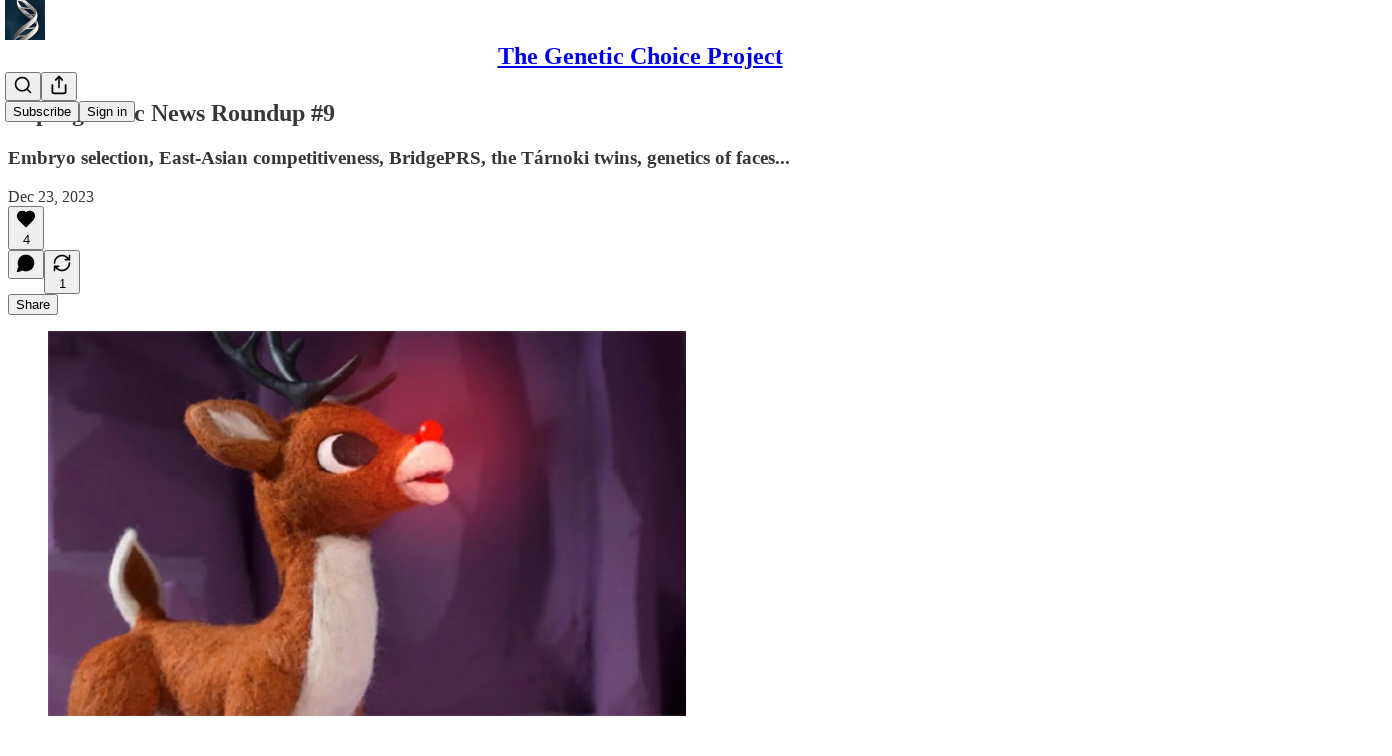

--- FILE ---
content_type: text/html; charset=utf-8
request_url: https://www.geneticchoiceproject.com/p/reprogenetic-news-roundup-9
body_size: 38705
content:
<!DOCTYPE html>
<html lang="en">
    <head>
        <meta charset="utf-8" />
        <meta name="norton-safeweb-site-verification" content="24usqpep0ejc5w6hod3dulxwciwp0djs6c6ufp96av3t4whuxovj72wfkdjxu82yacb7430qjm8adbd5ezlt4592dq4zrvadcn9j9n-0btgdzpiojfzno16-fnsnu7xd" />
        
        <link rel="preconnect" href="https://substackcdn.com" />
        

        
            <title data-rh="true">Reprogenetic News Roundup #9 - by Craig Willy</title>
            
            <meta data-rh="true" property="og:type" content="article"/><meta data-rh="true" property="og:title" content="Reprogenetic News Roundup #9"/><meta data-rh="true" name="twitter:title" content="Reprogenetic News Roundup #9"/><meta data-rh="true" name="description" content="Embryo selection, East-Asian competitiveness, BridgePRS, the Tárnoki twins, genetics of faces..."/><meta data-rh="true" property="og:description" content="Embryo selection, East-Asian competitiveness, BridgePRS, the Tárnoki twins, genetics of faces..."/><meta data-rh="true" name="twitter:description" content="Embryo selection, East-Asian competitiveness, BridgePRS, the Tárnoki twins, genetics of faces..."/><meta data-rh="true" property="og:image" content="https://substackcdn.com/image/fetch/$s_!Zbg0!,w_1200,h_675,c_fill,f_jpg,q_auto:good,fl_progressive:steep,g_auto/https%3A%2F%2Fsubstack-post-media.s3.amazonaws.com%2Fpublic%2Fimages%2F49603173-2fa4-44e7-866a-dbbd822213ae_1200x725.jpeg"/><meta data-rh="true" name="twitter:image" content="https://substackcdn.com/image/fetch/$s_!yHQ-!,f_auto,q_auto:best,fl_progressive:steep/https%3A%2F%2Fgeneticchoice.substack.com%2Fapi%2Fv1%2Fpost_preview%2F139914499%2Ftwitter.jpg%3Fversion%3D4"/><meta data-rh="true" name="twitter:card" content="summary_large_image"/>
            
            
        

        

        <style>
          @layer legacy, tailwind, pencraftReset, pencraft;
        </style>

        
        <link rel="preload" as="style" href="https://substackcdn.com/bundle/theme/main.57ec6396ea4b5be03b65.css" />
        
        
        
        <link rel="preload" as="font" href="https://fonts.gstatic.com/s/spectral/v13/rnCr-xNNww_2s0amA9M5knjsS_ul.woff2" crossorigin />
        

        
            
                <link rel="stylesheet" type="text/css" href="https://substackcdn.com/bundle/static/css/7276.087307e6.css" />
            
                <link rel="stylesheet" type="text/css" href="https://substackcdn.com/bundle/static/css/70.ad2da59f.css" />
            
                <link rel="stylesheet" type="text/css" href="https://substackcdn.com/bundle/static/css/2862.c66cf9f6.css" />
            
                <link rel="stylesheet" type="text/css" href="https://substackcdn.com/bundle/static/css/8577.8d59a919.css" />
            
                <link rel="stylesheet" type="text/css" href="https://substackcdn.com/bundle/static/css/4428.a1e58631.css" />
            
                <link rel="stylesheet" type="text/css" href="https://substackcdn.com/bundle/static/css/5611.463006e7.css" />
            
                <link rel="stylesheet" type="text/css" href="https://substackcdn.com/bundle/static/css/5234.05e42d3b.css" />
            
                <link rel="stylesheet" type="text/css" href="https://substackcdn.com/bundle/static/css/5366.d69f31f9.css" />
            
                <link rel="stylesheet" type="text/css" href="https://substackcdn.com/bundle/static/css/5490.98293a30.css" />
            
                <link rel="stylesheet" type="text/css" href="https://substackcdn.com/bundle/static/css/5986.b8c2a441.css" />
            
                <link rel="stylesheet" type="text/css" href="https://substackcdn.com/bundle/static/css/main.aba729d8.css" />
            
                <link rel="stylesheet" type="text/css" href="https://substackcdn.com/bundle/static/css/6379.813be60f.css" />
            
                <link rel="stylesheet" type="text/css" href="https://substackcdn.com/bundle/static/css/5986.b8c2a441.css" />
            
                <link rel="stylesheet" type="text/css" href="https://substackcdn.com/bundle/static/css/5490.98293a30.css" />
            
                <link rel="stylesheet" type="text/css" href="https://substackcdn.com/bundle/static/css/5366.d69f31f9.css" />
            
                <link rel="stylesheet" type="text/css" href="https://substackcdn.com/bundle/static/css/5234.05e42d3b.css" />
            
                <link rel="stylesheet" type="text/css" href="https://substackcdn.com/bundle/static/css/5611.463006e7.css" />
            
                <link rel="stylesheet" type="text/css" href="https://substackcdn.com/bundle/static/css/4428.a1e58631.css" />
            
                <link rel="stylesheet" type="text/css" href="https://substackcdn.com/bundle/static/css/8577.8d59a919.css" />
            
                <link rel="stylesheet" type="text/css" href="https://substackcdn.com/bundle/static/css/2862.c66cf9f6.css" />
            
        

        
        
        
        
        <meta name="viewport" content="width=device-width, initial-scale=1, maximum-scale=1, user-scalable=0, viewport-fit=cover" />
        <meta name="author" content="Craig Willy" />
        <meta property="og:url" content="https://www.geneticchoiceproject.com/p/reprogenetic-news-roundup-9" />
        
        
        <link rel="canonical" href="https://www.geneticchoiceproject.com/p/reprogenetic-news-roundup-9" />
        

        

        

        

        
            
                <link rel="shortcut icon" href="https://substackcdn.com/image/fetch/$s_!wITU!,f_auto,q_auto:good,fl_progressive:steep/https%3A%2F%2Fsubstack-post-media.s3.amazonaws.com%2Fpublic%2Fimages%2F1e82c1cc-85dc-4461-879f-b4cc0fc198e1%2Ffavicon.ico">
            
        
            
                <link rel="icon" type="image/png" sizes="16x16" href="https://substackcdn.com/image/fetch/$s_!jLBF!,f_auto,q_auto:good,fl_progressive:steep/https%3A%2F%2Fsubstack-post-media.s3.amazonaws.com%2Fpublic%2Fimages%2F1e82c1cc-85dc-4461-879f-b4cc0fc198e1%2Ffavicon-16x16.png">
            
        
            
                <link rel="icon" type="image/png" sizes="32x32" href="https://substackcdn.com/image/fetch/$s_!z-5o!,f_auto,q_auto:good,fl_progressive:steep/https%3A%2F%2Fsubstack-post-media.s3.amazonaws.com%2Fpublic%2Fimages%2F1e82c1cc-85dc-4461-879f-b4cc0fc198e1%2Ffavicon-32x32.png">
            
        
            
                <link rel="icon" type="image/png" sizes="48x48" href="https://substackcdn.com/image/fetch/$s_!rApP!,f_auto,q_auto:good,fl_progressive:steep/https%3A%2F%2Fsubstack-post-media.s3.amazonaws.com%2Fpublic%2Fimages%2F1e82c1cc-85dc-4461-879f-b4cc0fc198e1%2Ffavicon-48x48.png">
            
        
            
                <link rel="apple-touch-icon" sizes="57x57" href="https://substackcdn.com/image/fetch/$s_!fFgM!,f_auto,q_auto:good,fl_progressive:steep/https%3A%2F%2Fsubstack-post-media.s3.amazonaws.com%2Fpublic%2Fimages%2F1e82c1cc-85dc-4461-879f-b4cc0fc198e1%2Fapple-touch-icon-57x57.png">
            
        
            
                <link rel="apple-touch-icon" sizes="60x60" href="https://substackcdn.com/image/fetch/$s_!cmhs!,f_auto,q_auto:good,fl_progressive:steep/https%3A%2F%2Fsubstack-post-media.s3.amazonaws.com%2Fpublic%2Fimages%2F1e82c1cc-85dc-4461-879f-b4cc0fc198e1%2Fapple-touch-icon-60x60.png">
            
        
            
                <link rel="apple-touch-icon" sizes="72x72" href="https://substackcdn.com/image/fetch/$s_!REZE!,f_auto,q_auto:good,fl_progressive:steep/https%3A%2F%2Fsubstack-post-media.s3.amazonaws.com%2Fpublic%2Fimages%2F1e82c1cc-85dc-4461-879f-b4cc0fc198e1%2Fapple-touch-icon-72x72.png">
            
        
            
                <link rel="apple-touch-icon" sizes="76x76" href="https://substackcdn.com/image/fetch/$s_!nXNZ!,f_auto,q_auto:good,fl_progressive:steep/https%3A%2F%2Fsubstack-post-media.s3.amazonaws.com%2Fpublic%2Fimages%2F1e82c1cc-85dc-4461-879f-b4cc0fc198e1%2Fapple-touch-icon-76x76.png">
            
        
            
                <link rel="apple-touch-icon" sizes="114x114" href="https://substackcdn.com/image/fetch/$s_!xqKZ!,f_auto,q_auto:good,fl_progressive:steep/https%3A%2F%2Fsubstack-post-media.s3.amazonaws.com%2Fpublic%2Fimages%2F1e82c1cc-85dc-4461-879f-b4cc0fc198e1%2Fapple-touch-icon-114x114.png">
            
        
            
                <link rel="apple-touch-icon" sizes="120x120" href="https://substackcdn.com/image/fetch/$s_!O63o!,f_auto,q_auto:good,fl_progressive:steep/https%3A%2F%2Fsubstack-post-media.s3.amazonaws.com%2Fpublic%2Fimages%2F1e82c1cc-85dc-4461-879f-b4cc0fc198e1%2Fapple-touch-icon-120x120.png">
            
        
            
                <link rel="apple-touch-icon" sizes="144x144" href="https://substackcdn.com/image/fetch/$s_!W_kt!,f_auto,q_auto:good,fl_progressive:steep/https%3A%2F%2Fsubstack-post-media.s3.amazonaws.com%2Fpublic%2Fimages%2F1e82c1cc-85dc-4461-879f-b4cc0fc198e1%2Fapple-touch-icon-144x144.png">
            
        
            
                <link rel="apple-touch-icon" sizes="152x152" href="https://substackcdn.com/image/fetch/$s_!FDrX!,f_auto,q_auto:good,fl_progressive:steep/https%3A%2F%2Fsubstack-post-media.s3.amazonaws.com%2Fpublic%2Fimages%2F1e82c1cc-85dc-4461-879f-b4cc0fc198e1%2Fapple-touch-icon-152x152.png">
            
        
            
                <link rel="apple-touch-icon" sizes="167x167" href="https://substackcdn.com/image/fetch/$s_!Cdm7!,f_auto,q_auto:good,fl_progressive:steep/https%3A%2F%2Fsubstack-post-media.s3.amazonaws.com%2Fpublic%2Fimages%2F1e82c1cc-85dc-4461-879f-b4cc0fc198e1%2Fapple-touch-icon-167x167.png">
            
        
            
                <link rel="apple-touch-icon" sizes="180x180" href="https://substackcdn.com/image/fetch/$s_!ab-6!,f_auto,q_auto:good,fl_progressive:steep/https%3A%2F%2Fsubstack-post-media.s3.amazonaws.com%2Fpublic%2Fimages%2F1e82c1cc-85dc-4461-879f-b4cc0fc198e1%2Fapple-touch-icon-180x180.png">
            
        
            
                <link rel="apple-touch-icon" sizes="1024x1024" href="https://substackcdn.com/image/fetch/$s_!Fs1W!,f_auto,q_auto:good,fl_progressive:steep/https%3A%2F%2Fsubstack-post-media.s3.amazonaws.com%2Fpublic%2Fimages%2F1e82c1cc-85dc-4461-879f-b4cc0fc198e1%2Fapple-touch-icon-1024x1024.png">
            
        
            
        
            
        
            
        

        

        
            <link rel="alternate" type="application/rss+xml" href="/feed" title="The Genetic Choice Project"/>
        

        
        
          <style>
            @font-face{font-family:'Spectral';font-style:italic;font-weight:400;font-display:fallback;src:url(https://fonts.gstatic.com/s/spectral/v13/rnCt-xNNww_2s0amA9M8on7mTNmnUHowCw.woff2) format('woff2');unicode-range:U+0301,U+0400-045F,U+0490-0491,U+04B0-04B1,U+2116}@font-face{font-family:'Spectral';font-style:italic;font-weight:400;font-display:fallback;src:url(https://fonts.gstatic.com/s/spectral/v13/rnCt-xNNww_2s0amA9M8onXmTNmnUHowCw.woff2) format('woff2');unicode-range:U+0102-0103,U+0110-0111,U+0128-0129,U+0168-0169,U+01A0-01A1,U+01AF-01B0,U+0300-0301,U+0303-0304,U+0308-0309,U+0323,U+0329,U+1EA0-1EF9,U+20AB}@font-face{font-family:'Spectral';font-style:italic;font-weight:400;font-display:fallback;src:url(https://fonts.gstatic.com/s/spectral/v13/rnCt-xNNww_2s0amA9M8onTmTNmnUHowCw.woff2) format('woff2');unicode-range:U+0100-02AF,U+0304,U+0308,U+0329,U+1E00-1E9F,U+1EF2-1EFF,U+2020,U+20A0-20AB,U+20AD-20CF,U+2113,U+2C60-2C7F,U+A720-A7FF}@font-face{font-family:'Spectral';font-style:italic;font-weight:400;font-display:fallback;src:url(https://fonts.gstatic.com/s/spectral/v13/rnCt-xNNww_2s0amA9M8onrmTNmnUHo.woff2) format('woff2');unicode-range:U+0000-00FF,U+0131,U+0152-0153,U+02BB-02BC,U+02C6,U+02DA,U+02DC,U+0304,U+0308,U+0329,U+2000-206F,U+2074,U+20AC,U+2122,U+2191,U+2193,U+2212,U+2215,U+FEFF,U+FFFD}@font-face{font-family:'Spectral';font-style:normal;font-weight:400;font-display:fallback;src:url(https://fonts.gstatic.com/s/spectral/v13/rnCr-xNNww_2s0amA9M9knjsS_ulYHs.woff2) format('woff2');unicode-range:U+0301,U+0400-045F,U+0490-0491,U+04B0-04B1,U+2116}@font-face{font-family:'Spectral';font-style:normal;font-weight:400;font-display:fallback;src:url(https://fonts.gstatic.com/s/spectral/v13/rnCr-xNNww_2s0amA9M2knjsS_ulYHs.woff2) format('woff2');unicode-range:U+0102-0103,U+0110-0111,U+0128-0129,U+0168-0169,U+01A0-01A1,U+01AF-01B0,U+0300-0301,U+0303-0304,U+0308-0309,U+0323,U+0329,U+1EA0-1EF9,U+20AB}@font-face{font-family:'Spectral';font-style:normal;font-weight:400;font-display:fallback;src:url(https://fonts.gstatic.com/s/spectral/v13/rnCr-xNNww_2s0amA9M3knjsS_ulYHs.woff2) format('woff2');unicode-range:U+0100-02AF,U+0304,U+0308,U+0329,U+1E00-1E9F,U+1EF2-1EFF,U+2020,U+20A0-20AB,U+20AD-20CF,U+2113,U+2C60-2C7F,U+A720-A7FF}@font-face{font-family:'Spectral';font-style:normal;font-weight:400;font-display:fallback;src:url(https://fonts.gstatic.com/s/spectral/v13/rnCr-xNNww_2s0amA9M5knjsS_ul.woff2) format('woff2');unicode-range:U+0000-00FF,U+0131,U+0152-0153,U+02BB-02BC,U+02C6,U+02DA,U+02DC,U+0304,U+0308,U+0329,U+2000-206F,U+2074,U+20AC,U+2122,U+2191,U+2193,U+2212,U+2215,U+FEFF,U+FFFD}@font-face{font-family:'Spectral';font-style:normal;font-weight:600;font-display:fallback;src:url(https://fonts.gstatic.com/s/spectral/v13/rnCs-xNNww_2s0amA9vmtm3FafaPWnIIMrY.woff2) format('woff2');unicode-range:U+0301,U+0400-045F,U+0490-0491,U+04B0-04B1,U+2116}@font-face{font-family:'Spectral';font-style:normal;font-weight:600;font-display:fallback;src:url(https://fonts.gstatic.com/s/spectral/v13/rnCs-xNNww_2s0amA9vmtm3OafaPWnIIMrY.woff2) format('woff2');unicode-range:U+0102-0103,U+0110-0111,U+0128-0129,U+0168-0169,U+01A0-01A1,U+01AF-01B0,U+0300-0301,U+0303-0304,U+0308-0309,U+0323,U+0329,U+1EA0-1EF9,U+20AB}@font-face{font-family:'Spectral';font-style:normal;font-weight:600;font-display:fallback;src:url(https://fonts.gstatic.com/s/spectral/v13/rnCs-xNNww_2s0amA9vmtm3PafaPWnIIMrY.woff2) format('woff2');unicode-range:U+0100-02AF,U+0304,U+0308,U+0329,U+1E00-1E9F,U+1EF2-1EFF,U+2020,U+20A0-20AB,U+20AD-20CF,U+2113,U+2C60-2C7F,U+A720-A7FF}@font-face{font-family:'Spectral';font-style:normal;font-weight:600;font-display:fallback;src:url(https://fonts.gstatic.com/s/spectral/v13/rnCs-xNNww_2s0amA9vmtm3BafaPWnII.woff2) format('woff2');unicode-range:U+0000-00FF,U+0131,U+0152-0153,U+02BB-02BC,U+02C6,U+02DA,U+02DC,U+0304,U+0308,U+0329,U+2000-206F,U+2074,U+20AC,U+2122,U+2191,U+2193,U+2212,U+2215,U+FEFF,U+FFFD}
            
          </style>
        
        

        <style>:root{--color_theme_bg_pop:#A33ACB;--background_pop:#A33ACB;--cover_bg_color:#FFFFFF;--cover_bg_color_secondary:#f0f0f0;--background_pop_darken:#9431ba;--print_on_pop:#ffffff;--color_theme_bg_pop_darken:#9431ba;--color_theme_print_on_pop:#ffffff;--color_theme_bg_pop_20:rgba(163, 58, 203, 0.2);--color_theme_bg_pop_30:rgba(163, 58, 203, 0.3);--print_pop:#a33acb;--color_theme_accent:#a33acb;--cover_print_primary:#363737;--cover_print_secondary:#757575;--cover_print_tertiary:#b6b6b6;--cover_border_color:#a33acb;--home_hero:newspaper;--home_posts:list;--background_contrast_1:#f0f0f0;--background_contrast_2:#dddddd;--background_contrast_3:#b7b7b7;--background_contrast_4:#929292;--background_contrast_5:#515151;--color_theme_detail:#e6e6e6;--background_contrast_pop:rgba(163, 58, 203, 0.4);--color_theme_bg_contrast_pop:rgba(163, 58, 203, 0.4);--theme_bg_is_dark:0;--background_pop_rgb:163, 58, 203;--color_theme_bg_pop_rgb:163, 58, 203;--color_theme_accent_rgb:163, 58, 203;}</style>

        
            <link rel="stylesheet" href="https://substackcdn.com/bundle/theme/main.57ec6396ea4b5be03b65.css" />
        

        <style></style>

        

        

        

        
    </head>

    <body class="">
        

        

        

        

        

        

        <div id="entry">
            <div id="main" class="main typography use-theme-bg"><div class="pencraft pc-display-contents pc-reset pubTheme-yiXxQA"><div data-testid="navbar" class="main-menu"><div class="mainMenuContent-DME8DR"><div style="position:relative;height:71px;" class="pencraft pc-display-flex pc-gap-12 pc-paddingLeft-20 pc-paddingRight-20 pc-justifyContent-space-between pc-alignItems-center pc-reset border-bottom-detail-k1F6C4 topBar-pIF0J1"><div style="flex-basis:0px;flex-grow:1;" class="logoContainer-p12gJb"><a href="/" native class="pencraft pc-display-contents pc-reset"><div draggable="false" class="pencraft pc-display-flex pc-position-relative pc-reset"><div style="width:40px;height:40px;" class="pencraft pc-display-flex pc-reset bg-white-ZBV5av pc-borderRadius-sm overflow-hidden-WdpwT6 sizing-border-box-DggLA4"><picture><source type="image/webp" srcset="https://substackcdn.com/image/fetch/$s_!5Lfb!,w_80,h_80,c_fill,f_webp,q_auto:good,fl_progressive:steep,g_auto/https%3A%2F%2Fsubstack-post-media.s3.amazonaws.com%2Fpublic%2Fimages%2F5357ef14-69b9-4558-a21e-ff6254d006c4_519x519.png"/><img src="https://substackcdn.com/image/fetch/$s_!5Lfb!,w_80,h_80,c_fill,f_auto,q_auto:good,fl_progressive:steep,g_auto/https%3A%2F%2Fsubstack-post-media.s3.amazonaws.com%2Fpublic%2Fimages%2F5357ef14-69b9-4558-a21e-ff6254d006c4_519x519.png" sizes="100vw" alt="The Genetic Choice Project" width="80" height="80" style="width:40px;height:40px;" draggable="false" class="img-OACg1c object-fit-cover-u4ReeV pencraft pc-reset"/></picture></div></div></a></div><div style="flex-grow:0;" class="titleContainer-DJYq5v"><h1 class="pencraft pc-reset font-pub-headings-FE5byy reset-IxiVJZ title-oOnUGd"><a href="/" class="pencraft pc-display-contents pc-reset">The Genetic Choice Project</a></h1></div><div style="flex-basis:0px;flex-grow:1;" class="pencraft pc-display-flex pc-justifyContent-flex-end pc-alignItems-center pc-reset"><div class="buttonsContainer-SJBuep"><div class="pencraft pc-display-flex pc-gap-8 pc-justifyContent-flex-end pc-alignItems-center pc-reset navbar-buttons"><div class="pencraft pc-display-flex pc-gap-4 pc-reset"><span data-state="closed"><button tabindex="0" type="button" aria-label="Search" class="pencraft pc-reset pencraft iconButton-mq_Et5 iconButtonBase-dJGHgN buttonBase-GK1x3M buttonStyle-r7yGCK size_md-gCDS3o priority_tertiary-rlke8z"><svg xmlns="http://www.w3.org/2000/svg" width="20" height="20" viewBox="0 0 24 24" fill="none" stroke="currentColor" stroke-width="2" stroke-linecap="round" stroke-linejoin="round" class="lucide lucide-search"><circle cx="11" cy="11" r="8"></circle><path d="m21 21-4.3-4.3"></path></svg></button></span><button tabindex="0" type="button" aria-label="Share Publication" id="headlessui-menu-button-P0-5" aria-haspopup="menu" aria-expanded="false" data-headlessui-state class="pencraft pc-reset pencraft iconButton-mq_Et5 iconButtonBase-dJGHgN buttonBase-GK1x3M buttonStyle-r7yGCK size_md-gCDS3o priority_tertiary-rlke8z"><svg xmlns="http://www.w3.org/2000/svg" width="20" height="20" viewBox="0 0 24 24" fill="none" stroke="currentColor" stroke-width="2" stroke-linecap="round" stroke-linejoin="round" class="lucide lucide-share"><path d="M4 12v8a2 2 0 0 0 2 2h12a2 2 0 0 0 2-2v-8"></path><polyline points="16 6 12 2 8 6"></polyline><line x1="12" x2="12" y1="2" y2="15"></line></svg></button></div><button tabindex="0" type="button" data-testid="noncontributor-cta-button" class="pencraft pc-reset pencraft buttonBase-GK1x3M buttonText-X0uSmG buttonStyle-r7yGCK priority_primary-RfbeYt size_md-gCDS3o">Subscribe</button><button tabindex="0" type="button" native data-href="https://substack.com/sign-in?redirect=%2Fp%2Freprogenetic-news-roundup-9&amp;for_pub=geneticchoice" class="pencraft pc-reset pencraft buttonBase-GK1x3M buttonText-X0uSmG buttonStyle-r7yGCK priority_tertiary-rlke8z size_md-gCDS3o">Sign in</button></div></div></div></div></div><div style="height:72px;"></div></div></div><div><script type="application/ld+json">{"@context":"https://schema.org","@type":"NewsArticle","url":"https://www.geneticchoiceproject.com/p/reprogenetic-news-roundup-9","mainEntityOfPage":"https://www.geneticchoiceproject.com/p/reprogenetic-news-roundup-9","headline":"Reprogenetic News Roundup #9","description":"Embryo selection, East-Asian competitiveness, BridgePRS, the T\u00E1rnoki twins, genetics of faces...","image":[{"@type":"ImageObject","url":"https://substackcdn.com/image/fetch/$s_!Zbg0!,f_auto,q_auto:good,fl_progressive:steep/https%3A%2F%2Fsubstack-post-media.s3.amazonaws.com%2Fpublic%2Fimages%2F49603173-2fa4-44e7-866a-dbbd822213ae_1200x725.jpeg"}],"datePublished":"2023-12-23T14:34:10+00:00","dateModified":"2023-12-23T14:34:10+00:00","isAccessibleForFree":true,"author":[{"@type":"Person","name":"Craig Willy","url":"https://substack.com/@cwilly","description":"Writing on history, politics, and evolution.","identifier":"user:24695342","sameAs":["https://twitter.com/CraigWilly06"],"image":{"@type":"ImageObject","contentUrl":"https://substackcdn.com/image/fetch/$s_!iWKh!,f_auto,q_auto:good,fl_progressive:steep/https%3A%2F%2Fsubstack-post-media.s3.amazonaws.com%2Fpublic%2Fimages%2F4c88ee8a-bb9f-4a08-850f-36b1d4980611_400x400.jpeg","thumbnailUrl":"https://substackcdn.com/image/fetch/$s_!iWKh!,w_128,h_128,c_limit,f_auto,q_auto:good,fl_progressive:steep/https%3A%2F%2Fsubstack-post-media.s3.amazonaws.com%2Fpublic%2Fimages%2F4c88ee8a-bb9f-4a08-850f-36b1d4980611_400x400.jpeg"}}],"publisher":{"@type":"Organization","name":"The Genetic Choice Project","url":"https://www.geneticchoiceproject.com","description":"News on current and emerging reprogenetic technologies, population policies and trends, and the science and philosophy of human nature.","interactionStatistic":{"@type":"InteractionCounter","name":"Subscribers","interactionType":"https://schema.org/SubscribeAction","userInteractionCount":100},"identifier":"pub:2066020","logo":{"@type":"ImageObject","url":"https://substackcdn.com/image/fetch/$s_!5Lfb!,f_auto,q_auto:good,fl_progressive:steep/https%3A%2F%2Fsubstack-post-media.s3.amazonaws.com%2Fpublic%2Fimages%2F5357ef14-69b9-4558-a21e-ff6254d006c4_519x519.png","contentUrl":"https://substackcdn.com/image/fetch/$s_!5Lfb!,f_auto,q_auto:good,fl_progressive:steep/https%3A%2F%2Fsubstack-post-media.s3.amazonaws.com%2Fpublic%2Fimages%2F5357ef14-69b9-4558-a21e-ff6254d006c4_519x519.png","thumbnailUrl":"https://substackcdn.com/image/fetch/$s_!5Lfb!,w_128,h_128,c_limit,f_auto,q_auto:good,fl_progressive:steep/https%3A%2F%2Fsubstack-post-media.s3.amazonaws.com%2Fpublic%2Fimages%2F5357ef14-69b9-4558-a21e-ff6254d006c4_519x519.png"},"image":{"@type":"ImageObject","url":"https://substackcdn.com/image/fetch/$s_!5Lfb!,f_auto,q_auto:good,fl_progressive:steep/https%3A%2F%2Fsubstack-post-media.s3.amazonaws.com%2Fpublic%2Fimages%2F5357ef14-69b9-4558-a21e-ff6254d006c4_519x519.png","contentUrl":"https://substackcdn.com/image/fetch/$s_!5Lfb!,f_auto,q_auto:good,fl_progressive:steep/https%3A%2F%2Fsubstack-post-media.s3.amazonaws.com%2Fpublic%2Fimages%2F5357ef14-69b9-4558-a21e-ff6254d006c4_519x519.png","thumbnailUrl":"https://substackcdn.com/image/fetch/$s_!5Lfb!,w_128,h_128,c_limit,f_auto,q_auto:good,fl_progressive:steep/https%3A%2F%2Fsubstack-post-media.s3.amazonaws.com%2Fpublic%2Fimages%2F5357ef14-69b9-4558-a21e-ff6254d006c4_519x519.png"}},"interactionStatistic":[{"@type":"InteractionCounter","interactionType":"https://schema.org/LikeAction","userInteractionCount":4},{"@type":"InteractionCounter","interactionType":"https://schema.org/ShareAction","userInteractionCount":1},{"@type":"InteractionCounter","interactionType":"https://schema.org/CommentAction","userInteractionCount":0}]}</script><div aria-label="Post" role="main" class="single-post-container"><div class="container"><div class="single-post"><div class="pencraft pc-display-contents pc-reset pubTheme-yiXxQA"><article class="typography newsletter-post post"><div role="region" aria-label="Post header" class="post-header"><h1 dir="auto" class="post-title published title-X77sOw">Reprogenetic News Roundup #9</h1><h3 dir="auto" class="subtitle subtitle-HEEcLo">Embryo selection, East-Asian competitiveness, BridgePRS, the Tárnoki twins, genetics of faces...</h3><div aria-label="Post UFI" role="region" class="pencraft pc-display-flex pc-flexDirection-column pc-paddingBottom-16 pc-reset"><div class="pencraft pc-display-flex pc-flexDirection-column pc-paddingTop-16 pc-paddingBottom-16 pc-reset"><div class="pencraft pc-display-flex pc-gap-12 pc-alignItems-center pc-reset byline-wrapper"><div class="pencraft pc-display-flex pc-flexDirection-column pc-reset"><div class="pencraft pc-display-flex pc-gap-4 pc-reset"><div class="pencraft pc-reset color-pub-secondary-text-hGQ02T line-height-20-t4M0El font-meta-MWBumP size-11-NuY2Zx weight-medium-fw81nC transform-uppercase-yKDgcq reset-IxiVJZ meta-EgzBVA">Dec 23, 2023</div></div></div></div></div><div class="pencraft pc-display-flex pc-gap-16 pc-paddingTop-16 pc-paddingBottom-16 pc-justifyContent-space-between pc-alignItems-center pc-reset flex-grow-rzmknG border-top-detail-themed-k9TZAY border-bottom-detail-themed-Ua9186 post-ufi"><div class="pencraft pc-display-flex pc-gap-8 pc-reset"><div class="like-button-container post-ufi-button style-button"><button tabindex="0" type="button" aria-label="Like (4)" aria-pressed="false" class="pencraft pc-reset pencraft post-ufi-button style-button has-label with-border"><svg role="img" style="height:20px;width:20px;" width="20" height="20" viewBox="0 0 24 24" fill="#000000" stroke-width="2" stroke="#000" xmlns="http://www.w3.org/2000/svg" class="icon"><g><title></title><svg xmlns="http://www.w3.org/2000/svg" width="24" height="24" viewBox="0 0 24 24" stroke-width="2" stroke-linecap="round" stroke-linejoin="round" class="lucide lucide-heart"><path d="M19 14c1.49-1.46 3-3.21 3-5.5A5.5 5.5 0 0 0 16.5 3c-1.76 0-3 .5-4.5 2-1.5-1.5-2.74-2-4.5-2A5.5 5.5 0 0 0 2 8.5c0 2.3 1.5 4.05 3 5.5l7 7Z"></path></svg></g></svg><div class="label">4</div></button></div><button tabindex="0" type="button" aria-label="View comments (0)" data-href="https://www.geneticchoiceproject.com/p/reprogenetic-news-roundup-9/comments" class="pencraft pc-reset pencraft post-ufi-button style-button post-ufi-comment-button no-label with-border"><svg role="img" style="height:20px;width:20px;" width="20" height="20" viewBox="0 0 24 24" fill="#000000" stroke-width="2" stroke="#000" xmlns="http://www.w3.org/2000/svg" class="icon"><g><title></title><svg xmlns="http://www.w3.org/2000/svg" width="24" height="24" viewBox="0 0 24 24" stroke-width="2" stroke-linecap="round" stroke-linejoin="round" class="lucide lucide-message-circle"><path d="M7.9 20A9 9 0 1 0 4 16.1L2 22Z"></path></svg></g></svg></button><button tabindex="0" type="button" class="pencraft pc-reset pencraft post-ufi-button style-button has-label with-border"><svg role="img" style="height:20px;width:20px;" width="20" height="20" viewBox="0 0 24 24" fill="none" stroke-width="2" stroke="#000" xmlns="http://www.w3.org/2000/svg" class="icon"><g><title></title><path d="M21 3V8M21 8H16M21 8L18 5.29962C16.7056 4.14183 15.1038 3.38328 13.3879 3.11547C11.6719 2.84766 9.9152 3.08203 8.32951 3.79031C6.74382 4.49858 5.39691 5.65051 4.45125 7.10715C3.5056 8.5638 3.00158 10.2629 3 11.9996M3 21V16M3 16H8M3 16L6 18.7C7.29445 19.8578 8.89623 20.6163 10.6121 20.8841C12.3281 21.152 14.0848 20.9176 15.6705 20.2093C17.2562 19.501 18.6031 18.3491 19.5487 16.8925C20.4944 15.4358 20.9984 13.7367 21 12" stroke-linecap="round" stroke-linejoin="round"></path></g></svg><div class="label">1</div></button></div><div class="pencraft pc-display-flex pc-gap-8 pc-reset"><button tabindex="0" type="button" class="pencraft pc-reset pencraft post-ufi-button style-button has-label with-border"><div class="label">Share</div></button></div></div></div></div><div class="visibility-check"></div><div><div class="available-content"><div dir="auto" class="body markup"><div class="captioned-image-container"><figure><a target="_blank" href="https://substackcdn.com/image/fetch/$s_!Zbg0!,f_auto,q_auto:good,fl_progressive:steep/https%3A%2F%2Fsubstack-post-media.s3.amazonaws.com%2Fpublic%2Fimages%2F49603173-2fa4-44e7-866a-dbbd822213ae_1200x725.jpeg" data-component-name="Image2ToDOM" rel class="image-link image2 is-viewable-img can-restack"><div class="image2-inset can-restack"><picture><source type="image/webp" srcset="https://substackcdn.com/image/fetch/$s_!Zbg0!,w_424,c_limit,f_webp,q_auto:good,fl_progressive:steep/https%3A%2F%2Fsubstack-post-media.s3.amazonaws.com%2Fpublic%2Fimages%2F49603173-2fa4-44e7-866a-dbbd822213ae_1200x725.jpeg 424w, https://substackcdn.com/image/fetch/$s_!Zbg0!,w_848,c_limit,f_webp,q_auto:good,fl_progressive:steep/https%3A%2F%2Fsubstack-post-media.s3.amazonaws.com%2Fpublic%2Fimages%2F49603173-2fa4-44e7-866a-dbbd822213ae_1200x725.jpeg 848w, https://substackcdn.com/image/fetch/$s_!Zbg0!,w_1272,c_limit,f_webp,q_auto:good,fl_progressive:steep/https%3A%2F%2Fsubstack-post-media.s3.amazonaws.com%2Fpublic%2Fimages%2F49603173-2fa4-44e7-866a-dbbd822213ae_1200x725.jpeg 1272w, https://substackcdn.com/image/fetch/$s_!Zbg0!,w_1456,c_limit,f_webp,q_auto:good,fl_progressive:steep/https%3A%2F%2Fsubstack-post-media.s3.amazonaws.com%2Fpublic%2Fimages%2F49603173-2fa4-44e7-866a-dbbd822213ae_1200x725.jpeg 1456w" sizes="100vw"/><img src="https://substackcdn.com/image/fetch/$s_!Zbg0!,w_1456,c_limit,f_auto,q_auto:good,fl_progressive:steep/https%3A%2F%2Fsubstack-post-media.s3.amazonaws.com%2Fpublic%2Fimages%2F49603173-2fa4-44e7-866a-dbbd822213ae_1200x725.jpeg" width="638" height="385.4583333333333" data-attrs="{&quot;src&quot;:&quot;https://substack-post-media.s3.amazonaws.com/public/images/49603173-2fa4-44e7-866a-dbbd822213ae_1200x725.jpeg&quot;,&quot;srcNoWatermark&quot;:null,&quot;fullscreen&quot;:null,&quot;imageSize&quot;:null,&quot;height&quot;:725,&quot;width&quot;:1200,&quot;resizeWidth&quot;:638,&quot;bytes&quot;:null,&quot;alt&quot;:&quot;Rudolph the Red-Nosed Reindeer 4-D lights up the State Museum | Georgetown  Times | postandcourier.com&quot;,&quot;title&quot;:null,&quot;type&quot;:null,&quot;href&quot;:null,&quot;belowTheFold&quot;:false,&quot;topImage&quot;:true,&quot;internalRedirect&quot;:null,&quot;isProcessing&quot;:false,&quot;align&quot;:null,&quot;offset&quot;:false}" alt="Rudolph the Red-Nosed Reindeer 4-D lights up the State Museum | Georgetown  Times | postandcourier.com" title="Rudolph the Red-Nosed Reindeer 4-D lights up the State Museum | Georgetown  Times | postandcourier.com" srcset="https://substackcdn.com/image/fetch/$s_!Zbg0!,w_424,c_limit,f_auto,q_auto:good,fl_progressive:steep/https%3A%2F%2Fsubstack-post-media.s3.amazonaws.com%2Fpublic%2Fimages%2F49603173-2fa4-44e7-866a-dbbd822213ae_1200x725.jpeg 424w, https://substackcdn.com/image/fetch/$s_!Zbg0!,w_848,c_limit,f_auto,q_auto:good,fl_progressive:steep/https%3A%2F%2Fsubstack-post-media.s3.amazonaws.com%2Fpublic%2Fimages%2F49603173-2fa4-44e7-866a-dbbd822213ae_1200x725.jpeg 848w, https://substackcdn.com/image/fetch/$s_!Zbg0!,w_1272,c_limit,f_auto,q_auto:good,fl_progressive:steep/https%3A%2F%2Fsubstack-post-media.s3.amazonaws.com%2Fpublic%2Fimages%2F49603173-2fa4-44e7-866a-dbbd822213ae_1200x725.jpeg 1272w, https://substackcdn.com/image/fetch/$s_!Zbg0!,w_1456,c_limit,f_auto,q_auto:good,fl_progressive:steep/https%3A%2F%2Fsubstack-post-media.s3.amazonaws.com%2Fpublic%2Fimages%2F49603173-2fa4-44e7-866a-dbbd822213ae_1200x725.jpeg 1456w" sizes="100vw" fetchpriority="high" class="sizing-normal"/></picture><div class="image-link-expand"><div class="pencraft pc-display-flex pc-gap-8 pc-reset"><button tabindex="0" type="button" class="pencraft pc-reset pencraft icon-container restack-image"><svg role="img" style="height:20px;width:20px" width="20" height="20" viewBox="0 0 20 20" fill="none" stroke-width="1.5" stroke="var(--color-fg-primary)" stroke-linecap="round" stroke-linejoin="round" xmlns="http://www.w3.org/2000/svg"><g><title></title><path d="M2.53001 7.81595C3.49179 4.73911 6.43281 2.5 9.91173 2.5C13.1684 2.5 15.9537 4.46214 17.0852 7.23684L17.6179 8.67647M17.6179 8.67647L18.5002 4.26471M17.6179 8.67647L13.6473 6.91176M17.4995 12.1841C16.5378 15.2609 13.5967 17.5 10.1178 17.5C6.86118 17.5 4.07589 15.5379 2.94432 12.7632L2.41165 11.3235M2.41165 11.3235L1.5293 15.7353M2.41165 11.3235L6.38224 13.0882"></path></g></svg></button><button tabindex="0" type="button" class="pencraft pc-reset pencraft icon-container view-image"><svg xmlns="http://www.w3.org/2000/svg" width="20" height="20" viewBox="0 0 24 24" fill="none" stroke="currentColor" stroke-width="2" stroke-linecap="round" stroke-linejoin="round" class="lucide lucide-maximize2 lucide-maximize-2"><polyline points="15 3 21 3 21 9"></polyline><polyline points="9 21 3 21 3 15"></polyline><line x1="21" x2="14" y1="3" y2="10"></line><line x1="3" x2="10" y1="21" y2="14"></line></svg></button></div></div></div></a><figcaption class="image-caption"><span>Rudolf may be fantasy but genetically modified </span><a href="https://theweek.com/articles/464980/7-genetically-modified-animals-that-glow-dark" rel>glow-in-the-dark creatures</a><span> are already here.</span></figcaption></figure></div><p>Welcome to this Christmas edition of the Reprogenenetic News Roundup! Here’s this issue’s content at a glance:</p><ul><li><p>Repro/genetics: practices, policies &amp; debates</p><ul><li><p><span>Julian Savulescu and colleagues discuss </span><a href="https://www.geneticchoiceproject.com/i/139914499/novel-embryo-selection-strategiesfinding-the-right-balance-frontiers-in-reproductive-health" rel>optimal novel embryo selection strategies</a><span> that increase benefits and reduce risks for parents and children.</span></p></li><li><p><a href="https://www.geneticchoiceproject.com/i/139914499/permitting-ivf-polygenic-testing-is-a-slippery-slope-to-genome-editing-in-hyper-competitive-asian-societies-like-singapore-bioedge" rel>Dr. Alexis Heng argues</a><span> that in hyper-competitive Asian societies like Singapore “permitting IVF polygenic testing is a slippery slope to genome editing.”</span></p></li><li><p><span>Rei Tachibana and Toshiyasu Ando’s </span><em>Luck Is Hereditary: The Laws of Success Taught by Behavioral Genetics</em><span> is proving a </span><a href="https://prtimes.jp/main/html/rd/p/000000828.000018219.html" rel>best-seller in Japan</a><span> with 30,000 copies printed so far.</span></p></li></ul></li><li><p>Genetic Studies</p><ul><li><p><a href="https://www.geneticchoiceproject.com/i/139914499/bridgeprs-leverages-shared-genetic-effects-across-ancestries-to-increase-polygenic-risk-score-portability-nature-genetics" rel>BridgePRS</a><span>, a novel Bayesian polygenic risk score (PRS) method, promises to increase the predictive power of PRS beyond Europeans to other genetic populations.</span></p></li><li><p><span>The </span><em>Times Higher Education</em><span> </span><a href="https://www.geneticchoiceproject.com/i/139914499/we-think-the-same-say-identical-twin-researchers-studying-twins-times-higher-education" rel>interviews Ádám and Dávid Tárnoki</a><span>, radiologists and twin researchers who are themselves identical twins, covering the value of twin studies and their own intertwined lives.</span></p></li><li><p><em>Scientific American</em><span> interviews researchers exploring the complex </span><a href="https://www.geneticchoiceproject.com/i/139914499/the-genetics-of-why-you-look-like-your-great-aunt-mildred-scientific-american" rel>genetics of faces</a><span>.</span></p></li><li><p><span>Using aggregate human genome data for </span><a href="https://ieeexplore.ieee.org/abstract/document/6732527" rel>individual identification</a></p></li><li><p><span>Individual studies: </span><a href="https://bmcmedicine.biomedcentral.com/articles/10.1186/s12916-023-03211-z" rel>physical activity and mental health</a><span>, </span><a href="https://www.biorxiv.org/content/10.1101/2022.07.20.500802v1" rel>major depression</a><span> (multi-ancestry), </span><a href="https://news.mynavi.jp/techplus/article/20231221-2846147/" rel>anxiety</a><span> (Kyoto University), </span><a href="https://www.news-medical.net/news/20231218/Study-shows-synergistic-effects-of-genetic-factors-binge-drinking-and-diabetes-in-alcohol-related-cirrhosis.aspx" rel>alcohol-related cirrhosis</a><span>, alcohol </span><a href="https://bmcmedicine.biomedcentral.com/articles/10.1186/s12916-023-03229-3" rel>alcohol metabolism and atrial fibrillation</a><span>, </span><a href="https://link.springer.com/article/10.1007/s10519-023-10170-x" rel>alcohol use frequency</a><span>, </span><a href="https://www.zora.uzh.ch/id/eprint/240199/" rel>epilepsy</a><span>,</span></p></li></ul></li></ul><p>Everyone at the Genetic Choice Project wishes you a Merry Christmas and prosperous New Year!</p><div data-component-name="SubscribeWidget" class="subscribe-widget"><div class="pencraft pc-display-flex pc-justifyContent-center pc-reset"><div class="container-IpPqBD"><form action="/api/v1/free?nojs=true" method="post" novalidate class="form form-M5sC90"><input type="hidden" name="first_url" value/><input type="hidden" name="first_referrer" value/><input type="hidden" name="current_url"/><input type="hidden" name="current_referrer"/><input type="hidden" name="first_session_url" value/><input type="hidden" name="first_session_referrer" value/><input type="hidden" name="referral_code"/><input type="hidden" name="source" value="subscribe-widget"/><input type="hidden" name="referring_pub_id"/><input type="hidden" name="additional_referring_pub_ids"/><div class="sideBySideWrap-vGXrwP"><div class="emailInputWrapper-QlA86j"><div class="pencraft pc-display-flex pc-minWidth-0 pc-position-relative pc-reset flex-auto-j3S2WA"><input name="email" placeholder="Type your email..." type="email" class="pencraft emailInput-OkIMeB input-y4v6N4 inputText-pV_yWb"/></div></div><button tabindex="0" type="submit" disabled class="pencraft pc-reset pencraft rightButton primary subscribe-btn button-VFSdkv buttonBase-GK1x3M"><span class="button-text ">Subscribe</span></button></div><div id="error-container"></div></form></div></div></div><h1 class="header-anchor-post">Repro/genetics<div class="pencraft pc-display-flex pc-alignItems-center pc-position-absolute pc-reset header-anchor-parent"><div class="pencraft pc-display-contents pc-reset pubTheme-yiXxQA"><div id="§reprogenetics" class="pencraft pc-reset header-anchor offset-top"></div><button tabindex="0" type="button" aria-label="Link" data-href="https://www.geneticchoiceproject.com/i/139914499/reprogenetics" class="pencraft pc-reset pencraft iconButton-mq_Et5 iconButtonBase-dJGHgN buttonBase-GK1x3M buttonStyle-r7yGCK size_sm-G3LciD priority_secondary-S63h9o"><svg xmlns="http://www.w3.org/2000/svg" width="18" height="18" viewBox="0 0 24 24" fill="none" stroke="currentColor" stroke-width="2" stroke-linecap="round" stroke-linejoin="round" class="lucide lucide-link"><path d="M10 13a5 5 0 0 0 7.54.54l3-3a5 5 0 0 0-7.07-7.07l-1.72 1.71"></path><path d="M14 11a5 5 0 0 0-7.54-.54l-3 3a5 5 0 0 0 7.07 7.07l1.71-1.71"></path></svg></button></div></div></h1><h4 class="header-anchor-post"><strong><span>“Novel embryo selection strategies—finding the right balance” (</span><a href="https://www.frontiersin.org/articles/10.3389/frph.2023.1287621/full" rel>Frontiers in Reproductive Health</a><span>)</span></strong><div class="pencraft pc-display-flex pc-alignItems-center pc-position-absolute pc-reset header-anchor-parent"><div class="pencraft pc-display-contents pc-reset pubTheme-yiXxQA"><div id="§novel-embryo-selection-strategiesfinding-the-right-balance-frontiers-in-reproductive-health" class="pencraft pc-reset header-anchor offset-top"></div><button tabindex="0" type="button" aria-label="Link" data-href="https://www.geneticchoiceproject.com/i/139914499/novel-embryo-selection-strategiesfinding-the-right-balance-frontiers-in-reproductive-health" class="pencraft pc-reset pencraft iconButton-mq_Et5 iconButtonBase-dJGHgN buttonBase-GK1x3M buttonStyle-r7yGCK size_sm-G3LciD priority_secondary-S63h9o"><svg xmlns="http://www.w3.org/2000/svg" width="18" height="18" viewBox="0 0 24 24" fill="none" stroke="currentColor" stroke-width="2" stroke-linecap="round" stroke-linejoin="round" class="lucide lucide-link"><path d="M10 13a5 5 0 0 0 7.54.54l3-3a5 5 0 0 0-7.07-7.07l-1.72 1.71"></path><path d="M14 11a5 5 0 0 0-7.54-.54l-3 3a5 5 0 0 0 7.07 7.07l1.71-1.71"></path></svg></button></div></div></h4><ul><li><p>Alex Polyakov, Julian Savulescu, and colleagues discuss ethical considerations and risks surrounding the use of novel embryo selection technologies in IVF, including the growing uptake of genetic testing.</p></li><li><p>The authors argue prioritizing embryos for transfer into the uterus using these technologies is acceptable, as this may result in a higher chance of an earlier and successful pregnancy and a healthy child.</p></li><li><p>However, discarding embryos based on unproven advances should not be allowed, as this may lead to the discarding of actually healthy embryos and reduce the chance of prospective parents achieving pregnancy. The authors provide several examples of this occurring due to premature adoption of reprotechnologies.</p></li><li><p>The authors assert the primacy of patients’ autonomy in reproductive decision-making, especially when information gained from novel technologies is imprecise.</p></li><li><p>In IVF, more than one embryo is often available for transfer to the uterus. The traditional approach is to transfer the “best” embryo first, conventionally defined as an embryo with the highest potential to result in a viable pregnancy.</p></li><li><p>Numerous developments in reproductive medicine attempt to improve embryo selection to achieve pregnancy sooner, such as AI, embryo genetic testing for aneuploidy, and time-lapse analysis.</p></li><li><p><span>Embryo selection is typically based on two criteria: the shortest possible time to pregnancy and the prevention of children being born with conditions that will significantly adversely affect the length or quality of their life. The second criterion, notably when selecting against a disability, is sometimes controverisal but </span><a href="https://www.frontiersin.org/articles/10.3389/frph.2023.1287621/full#B7" rel>widely accepted</a><span> among health professionals and many ethicists.</span></p></li><li><p>The authors propose these criteria for embryo selection:</p></li></ul><ol><li><p>An embryo with the highest chance of producing a pregnancy is transferred first, thus reducing the time to pregnancy.</p></li><li><p>Embryos suspected to harbor an abnormality that may produce a child with a significant disability may be transferred only rarely, under specific circumstances, where all other reproductive options have either been exhausted or are not acceptable.</p></li><li><p>The overall cumulative pregnancy rate from a batch of embryos derived from a stimulated cycle must not be reduced by discarding embryos that may have a normal reproductive potential. (So as to not reduce prospective parents’ reproductive autonomy.)</p></li></ol><h4 class="header-anchor-post"><strong><span>“Permitting IVF polygenic testing is a slippery slope to genome editing in hyper-competitive Asian societies like Singapore” (</span><a href="https://bioedge.org/genetics/permitting-ivf-polygenic-testing-is-a-slippery-slope-to-gene-editing-in-hyper-competitive-asian-societies-like-singapore/" rel>Bioedge</a><span>)</span></strong><div class="pencraft pc-display-flex pc-alignItems-center pc-position-absolute pc-reset header-anchor-parent"><div class="pencraft pc-display-contents pc-reset pubTheme-yiXxQA"><div id="§permitting-ivf-polygenic-testing-is-a-slippery-slope-to-genome-editing-in-hyper-competitive-asian-societies-like-singapore-bioedge" class="pencraft pc-reset header-anchor offset-top"></div><button tabindex="0" type="button" aria-label="Link" data-href="https://www.geneticchoiceproject.com/i/139914499/permitting-ivf-polygenic-testing-is-a-slippery-slope-to-genome-editing-in-hyper-competitive-asian-societies-like-singapore-bioedge" class="pencraft pc-reset pencraft iconButton-mq_Et5 iconButtonBase-dJGHgN buttonBase-GK1x3M buttonStyle-r7yGCK size_sm-G3LciD priority_secondary-S63h9o"><svg xmlns="http://www.w3.org/2000/svg" width="18" height="18" viewBox="0 0 24 24" fill="none" stroke="currentColor" stroke-width="2" stroke-linecap="round" stroke-linejoin="round" class="lucide lucide-link"><path d="M10 13a5 5 0 0 0 7.54.54l3-3a5 5 0 0 0-7.07-7.07l-1.72 1.71"></path><path d="M14 11a5 5 0 0 0-7.54-.54l-3 3a5 5 0 0 0 7.07 7.07l1.71-1.71"></path></svg></button></div></div></h4><ul><li><p>Dr. Alexis Heng highlights the interaction between the “hyper-competitive social norms and Confucian values of various East Asian societies that emphasize hard work, frugality and education,” “tiger parenting,” and emerging reprotechnologies.</p></li><li><p>In East Asia, many parents compete to get their children into the best schools even before they are born, notably through expensive purchases of residential properties near prestigious elementary schools.</p></li><li><p>The author argues this is most apparent than in Singapore, which has a prevalent “kiasu” (afraid to lose) mentality. Parents spend a large proportion of their income on after-school tuition fees. “Tiger parenting” also extends to recreational activities such as music, sports, and art, whereby parents enter their children into competitions and inculcate the principle of trying to excel in everything they do.</p></li><li><p>Dr. Heng notes the “major confounding factor” in every parent’s plans as the randomness and unpredictability of the natural process of fertilization. As a result, there is always the worrying possibility that a child born of high-achieving parents may not necessarily be a high-achiever.</p></li><li><p><span>The advent of </span><a href="https://www.advocategenetics.com/blog/553374-pgt-p-testing-the-future" rel>polygenic scoring in preimplantation genetic testing (PGT-P)</a><span> of IVF embryos could possibly provide a solution by selecting for health or other phenotypic traits. AI algorithms are specifically being developed for such complex screening and analytical processes in polygenic testing.</span></p></li><li><p><span>In August 2022, </span><a href="http://www.chinadaily.com.cn/a/202208/11/WS62f47372a310fd2b29e71a4d.html" rel>researchers in China used polygenic testing</a><span> to select IVF embryos with less risks of developing family-related diabetes.</span></p></li><li><p>There are minimal risks involved in polygenic testing and selection of IVF embryos, because there are no permanent man-made genetic modifications. Dr. Heng describes the technique as one of “picking the winning ticket” in the “genetic lottery” of fertilization for good health, intelligence and, other socially-desirable traits.</p></li><li><p><span>A </span><a href="https://www.technologyreview.com/2023/02/09/1068209/americans-test-embryos-college-chances-survey/" rel>large-scale survey released in </a><em><a href="https://www.technologyreview.com/2023/02/09/1068209/americans-test-embryos-college-chances-survey/" rel>Science</a></em><span> showed that 38% of U.S. respondents would use  polygenic testing to improve their child’s IQ and academic performance to better their chances of entering an elite college. Dr. Heng believes the figure would be much higher in Singapore.</span></p></li><li><p>Dr. Heng believes Singapore would “very likely” ban polygenic testing of IVF embryos for selection of non-disease  traits such as intelligence, while allowing its use for prevention of complex multi-factorial diseases such as type 2 diabetes. This could enable a “slippery slope” where screening for genetic risk of diseases enables secret screening for “non-disease socially-desirable traits such as intelligence, tallness and fair complexion,” especially as prospective parents will have the necessary genetic data from the embryos.</p></li><li><p>Dr. Heng flags the risk of disappointment and frustration if PRS does not result in the “dream child,” leading to pressure to adopt human genome editing.</p></li><li><p>Dr. Heng concludes that IVG polygenic testing could be a like a gateway drug and slippery slope towards human genome editing “in a hyper-competitive Asian society like Singapore.”</p></li></ul><p><strong>More on repro/genetics:</strong></p><ul><li><p><span>“Urgent call to expedite glaucoma genetic test for sight-saving” (</span><a href="https://www.miragenews.com/urgent-call-to-expedite-glaucoma-genetic-test-1146718/" rel>Mirage News</a><span>, Australia)</span></p></li><li><p><span>“Thalassemia screening in Thailand: Medical Sciences Dean advocates for elevated trust” (</span><a href="https://www.eurekalert.org/news-releases/1011190" rel>EurkAlert!</a><span>)</span></p></li><li><p><span>Japanese authors Rei Tachibana and Toshiyasu Ando’s </span><em>Luck Is Hereditary: The Laws of Success Taught by Behavioral Genetics</em><span> is having a fourth printing to meet demand, with 30,000 copies so far. (</span><a href="https://prtimes.jp/main/html/rd/p/000000828.000018219.html" rel>PR TIMES</a><span>)</span></p></li></ul><h1 class="header-anchor-post">Genetic Studies<div class="pencraft pc-display-flex pc-alignItems-center pc-position-absolute pc-reset header-anchor-parent"><div class="pencraft pc-display-contents pc-reset pubTheme-yiXxQA"><div id="§genetic-studies" class="pencraft pc-reset header-anchor offset-top"></div><button tabindex="0" type="button" aria-label="Link" data-href="https://www.geneticchoiceproject.com/i/139914499/genetic-studies" class="pencraft pc-reset pencraft iconButton-mq_Et5 iconButtonBase-dJGHgN buttonBase-GK1x3M buttonStyle-r7yGCK size_sm-G3LciD priority_secondary-S63h9o"><svg xmlns="http://www.w3.org/2000/svg" width="18" height="18" viewBox="0 0 24 24" fill="none" stroke="currentColor" stroke-width="2" stroke-linecap="round" stroke-linejoin="round" class="lucide lucide-link"><path d="M10 13a5 5 0 0 0 7.54.54l3-3a5 5 0 0 0-7.07-7.07l-1.72 1.71"></path><path d="M14 11a5 5 0 0 0-7.54-.54l-3 3a5 5 0 0 0 7.07 7.07l1.71-1.71"></path></svg></button></div></div></h1><h4 class="header-anchor-post"><span>“BridgePRS leverages shared genetic effects across ancestries to increase polygenic risk score portability” (</span><a href="https://www.nature.com/articles/s41588-023-01583-9" rel>Nature Genetics</a><span>)</span><div class="pencraft pc-display-flex pc-alignItems-center pc-position-absolute pc-reset header-anchor-parent"><div class="pencraft pc-display-contents pc-reset pubTheme-yiXxQA"><div id="§bridgeprs-leverages-shared-genetic-effects-across-ancestries-to-increase-polygenic-risk-score-portability-nature-genetics" class="pencraft pc-reset header-anchor offset-top"></div><button tabindex="0" type="button" aria-label="Link" data-href="https://www.geneticchoiceproject.com/i/139914499/bridgeprs-leverages-shared-genetic-effects-across-ancestries-to-increase-polygenic-risk-score-portability-nature-genetics" class="pencraft pc-reset pencraft iconButton-mq_Et5 iconButtonBase-dJGHgN buttonBase-GK1x3M buttonStyle-r7yGCK size_sm-G3LciD priority_secondary-S63h9o"><svg xmlns="http://www.w3.org/2000/svg" width="18" height="18" viewBox="0 0 24 24" fill="none" stroke="currentColor" stroke-width="2" stroke-linecap="round" stroke-linejoin="round" class="lucide lucide-link"><path d="M10 13a5 5 0 0 0 7.54.54l3-3a5 5 0 0 0-7.07-7.07l-1.72 1.71"></path><path d="M14 11a5 5 0 0 0-7.54-.54l-3 3a5 5 0 0 0 7.07 7.07l1.71-1.71"></path></svg></button></div></div></h4><ul><li><p>BridgePRS is a novel Bayesian polygenic risk score (PRS) method that leverages shared genetic effects across ancestries to increase PRS portability.</p></li><li><p>BridgePRS’s validity was evaluated using UK Biobank and Biobank Japan data aross 19 traits in individuals of African, South Asian, and East Asian ancestry.</p></li><li><p>The authors  conclude BridgePRS is a computationally efficient, user-friendly, and powerful approach for PRS analyses in non-European ancestries.</p></li></ul><div class="captioned-image-container"><figure><a target="_blank" href="https://substackcdn.com/image/fetch/$s_!r2Sw!,f_auto,q_auto:good,fl_progressive:steep/https%3A%2F%2Fsubstack-post-media.s3.amazonaws.com%2Fpublic%2Fimages%2Fa6f92076-d49f-49eb-9182-40d093a5d570_950x633.jpeg" data-component-name="Image2ToDOM" rel class="image-link image2 is-viewable-img can-restack"><div class="image2-inset can-restack"><picture><source type="image/webp" srcset="https://substackcdn.com/image/fetch/$s_!r2Sw!,w_424,c_limit,f_webp,q_auto:good,fl_progressive:steep/https%3A%2F%2Fsubstack-post-media.s3.amazonaws.com%2Fpublic%2Fimages%2Fa6f92076-d49f-49eb-9182-40d093a5d570_950x633.jpeg 424w, https://substackcdn.com/image/fetch/$s_!r2Sw!,w_848,c_limit,f_webp,q_auto:good,fl_progressive:steep/https%3A%2F%2Fsubstack-post-media.s3.amazonaws.com%2Fpublic%2Fimages%2Fa6f92076-d49f-49eb-9182-40d093a5d570_950x633.jpeg 848w, https://substackcdn.com/image/fetch/$s_!r2Sw!,w_1272,c_limit,f_webp,q_auto:good,fl_progressive:steep/https%3A%2F%2Fsubstack-post-media.s3.amazonaws.com%2Fpublic%2Fimages%2Fa6f92076-d49f-49eb-9182-40d093a5d570_950x633.jpeg 1272w, https://substackcdn.com/image/fetch/$s_!r2Sw!,w_1456,c_limit,f_webp,q_auto:good,fl_progressive:steep/https%3A%2F%2Fsubstack-post-media.s3.amazonaws.com%2Fpublic%2Fimages%2Fa6f92076-d49f-49eb-9182-40d093a5d570_950x633.jpeg 1456w" sizes="100vw"/><img src="https://substackcdn.com/image/fetch/$s_!r2Sw!,w_1456,c_limit,f_auto,q_auto:good,fl_progressive:steep/https%3A%2F%2Fsubstack-post-media.s3.amazonaws.com%2Fpublic%2Fimages%2Fa6f92076-d49f-49eb-9182-40d093a5d570_950x633.jpeg" width="950" height="633" data-attrs="{&quot;src&quot;:&quot;https://substack-post-media.s3.amazonaws.com/public/images/a6f92076-d49f-49eb-9182-40d093a5d570_950x633.jpeg&quot;,&quot;srcNoWatermark&quot;:null,&quot;fullscreen&quot;:null,&quot;imageSize&quot;:null,&quot;height&quot;:633,&quot;width&quot;:950,&quot;resizeWidth&quot;:null,&quot;bytes&quot;:null,&quot;alt&quot;:&quot;Junior Prima díj dr. Tárnoki Ádámnak és dr. Tárnoki Dávidnak – Semmelweis  Hírek&quot;,&quot;title&quot;:&quot;Junior Prima díj dr. Tárnoki Ádámnak és dr. Tárnoki Dávidnak – Semmelweis  Hírek&quot;,&quot;type&quot;:null,&quot;href&quot;:null,&quot;belowTheFold&quot;:true,&quot;topImage&quot;:false,&quot;internalRedirect&quot;:null,&quot;isProcessing&quot;:false,&quot;align&quot;:null,&quot;offset&quot;:false}" alt="Junior Prima díj dr. Tárnoki Ádámnak és dr. Tárnoki Dávidnak – Semmelweis  Hírek" title="Junior Prima díj dr. Tárnoki Ádámnak és dr. Tárnoki Dávidnak – Semmelweis  Hírek" srcset="https://substackcdn.com/image/fetch/$s_!r2Sw!,w_424,c_limit,f_auto,q_auto:good,fl_progressive:steep/https%3A%2F%2Fsubstack-post-media.s3.amazonaws.com%2Fpublic%2Fimages%2Fa6f92076-d49f-49eb-9182-40d093a5d570_950x633.jpeg 424w, https://substackcdn.com/image/fetch/$s_!r2Sw!,w_848,c_limit,f_auto,q_auto:good,fl_progressive:steep/https%3A%2F%2Fsubstack-post-media.s3.amazonaws.com%2Fpublic%2Fimages%2Fa6f92076-d49f-49eb-9182-40d093a5d570_950x633.jpeg 848w, https://substackcdn.com/image/fetch/$s_!r2Sw!,w_1272,c_limit,f_auto,q_auto:good,fl_progressive:steep/https%3A%2F%2Fsubstack-post-media.s3.amazonaws.com%2Fpublic%2Fimages%2Fa6f92076-d49f-49eb-9182-40d093a5d570_950x633.jpeg 1272w, https://substackcdn.com/image/fetch/$s_!r2Sw!,w_1456,c_limit,f_auto,q_auto:good,fl_progressive:steep/https%3A%2F%2Fsubstack-post-media.s3.amazonaws.com%2Fpublic%2Fimages%2Fa6f92076-d49f-49eb-9182-40d093a5d570_950x633.jpeg 1456w" sizes="100vw" loading="lazy" class="sizing-normal"/></picture><div class="image-link-expand"><div class="pencraft pc-display-flex pc-gap-8 pc-reset"><button tabindex="0" type="button" class="pencraft pc-reset pencraft icon-container restack-image"><svg role="img" style="height:20px;width:20px" width="20" height="20" viewBox="0 0 20 20" fill="none" stroke-width="1.5" stroke="var(--color-fg-primary)" stroke-linecap="round" stroke-linejoin="round" xmlns="http://www.w3.org/2000/svg"><g><title></title><path d="M2.53001 7.81595C3.49179 4.73911 6.43281 2.5 9.91173 2.5C13.1684 2.5 15.9537 4.46214 17.0852 7.23684L17.6179 8.67647M17.6179 8.67647L18.5002 4.26471M17.6179 8.67647L13.6473 6.91176M17.4995 12.1841C16.5378 15.2609 13.5967 17.5 10.1178 17.5C6.86118 17.5 4.07589 15.5379 2.94432 12.7632L2.41165 11.3235M2.41165 11.3235L1.5293 15.7353M2.41165 11.3235L6.38224 13.0882"></path></g></svg></button><button tabindex="0" type="button" class="pencraft pc-reset pencraft icon-container view-image"><svg xmlns="http://www.w3.org/2000/svg" width="20" height="20" viewBox="0 0 24 24" fill="none" stroke="currentColor" stroke-width="2" stroke-linecap="round" stroke-linejoin="round" class="lucide lucide-maximize2 lucide-maximize-2"><polyline points="15 3 21 3 21 9"></polyline><polyline points="9 21 3 21 3 15"></polyline><line x1="21" x2="14" y1="3" y2="10"></line><line x1="3" x2="10" y1="21" y2="14"></line></svg></button></div></div></div></a></figure></div><h4 class="header-anchor-post"><strong><span>“We think the same, say identical twin researchers studying twins” (</span><a href="https://www.timeshighereducation.com/news/we-think-same-say-identical-twin-researchers-studying-twins" rel>Times Higher Education</a><span>)</span></strong><div class="pencraft pc-display-flex pc-alignItems-center pc-position-absolute pc-reset header-anchor-parent"><div class="pencraft pc-display-contents pc-reset pubTheme-yiXxQA"><div id="§we-think-the-same-say-identical-twin-researchers-studying-twins-times-higher-education" class="pencraft pc-reset header-anchor offset-top"></div><button tabindex="0" type="button" aria-label="Link" data-href="https://www.geneticchoiceproject.com/i/139914499/we-think-the-same-say-identical-twin-researchers-studying-twins-times-higher-education" class="pencraft pc-reset pencraft iconButton-mq_Et5 iconButtonBase-dJGHgN buttonBase-GK1x3M buttonStyle-r7yGCK size_sm-G3LciD priority_secondary-S63h9o"><svg xmlns="http://www.w3.org/2000/svg" width="18" height="18" viewBox="0 0 24 24" fill="none" stroke="currentColor" stroke-width="2" stroke-linecap="round" stroke-linejoin="round" class="lucide lucide-link"><path d="M10 13a5 5 0 0 0 7.54.54l3-3a5 5 0 0 0-7.07-7.07l-1.72 1.71"></path><path d="M14 11a5 5 0 0 0-7.54-.54l-3 3a5 5 0 0 0 7.07 7.07l1.71-1.71"></path></svg></button></div></div></h4><ul><li><p>Hungarian researchers Ádám and Dávid Tárnoki have an unusual advantage when recruiting participants for twin studies: being twins themselves.</p></li><li><p><span>“We had a sleep study where the twins had to sleep overnight at </span><a href="https://archive.ph/o/NsB6Z/https://www.timeshighereducation.com/world-university-rankings/semmelweis-university" rel>Semmelweis University</a><span> and undergo many blood tests and sleep tests, with many cables on their bodies,” Ádám said</span><em>. </em><span>“It was not so convenient, so we decided to be the first twin pair and share our experiences. Almost 80 or 90 twin pairs ultimately participated.”</span></p></li><li><p>The Tárnoki brothers, alongside Júlia Métneki and Levente Littvay, began work to revive the defunct Hungarian Twin Registry in 2006, establishing an official population-based registry in 2021. Today, the registry has more than 10,000 enrolled twins, enabling the Tárnokis to conduct imaging-based studies. Ádám is also nearing the end of his term as president of the International Society for Twin Studies; when he steps down, Dávid will succeed him.</p></li><li><p>“Why are twin studies special? Because the twins are born at the same time, they spent time in utero in the same environment, most of them share their early life until they become adolescents, so the common environment is the same,” Ádám explained.</p></li><li><p>Studying twins enables researchers to examine the environmental and genetic influences on the development of diseases or traits. The Tárnokis have studied the heritability of atherosclerosis, a key risk factor for heart attacks and strokes, as well as the impact of the gut microbiome on the development of dementia and breast cancer.</p></li><li><p><span>Twin research is not the brothers’ primary occupation: both are radiologists at </span><a href="https://archive.ph/o/NsB6Z/https://www.timeshighereducation.com/world-university-rankings/semmelweis-university" rel>Semmelweis University</a><span>’s medical centre, while at the National Institute of Oncology Dávid leads the imaging centre and Ádám is head of the radiology department. Both teach at </span><a href="https://archive.ph/o/NsB6Z/https://www.timeshighereducation.com/world-university-rankings/semmelweis-university" rel>Semmelweis University</a><span> and supervise PhD students. “It’s an advantage to be twins because we can share the work. One part of the job is performed by Ádám, the other by me,” Dávid said.</span></p></li><li><p>In secondary school, the twins shared classes: “We studied together from one book, so we could discuss it and more easily prepare for exams,” Ádám said. </p></li><li><p>Both twins specialized in radiology. “We share 100% of our genes as monozygotic twins. We have the same interests,” Dávid said. But they didn’t pursue completely identical careers, Ádám said: “I study nodular and oncological lung disorders, and Dávid studies interstitial lung disease.”</p></li><li><p>The Tárnokis spend most of the week working together, but rarely tire of each other or feel a sense of competition: “We don’t fight, or it’s extremely rare, because we’ve seen that it makes no sense to do it. It’s not advantageous to us to fight,” Ádám said. “I know what he’s thinking because we usually think the same, or at least very similarly. This is why our working pair is more effective.”</p></li><li><p>The brothers spend time apart on weeks, typically devoting them to their families. Both twins are married; each brother has two young daughters. “It’s funny,” Dávid said. “We have the same trajectory.”</p></li></ul><div class="captioned-image-container"><figure><a target="_blank" href="https://substackcdn.com/image/fetch/$s_!btRp!,f_auto,q_auto:good,fl_progressive:steep/https%3A%2F%2Fsubstack-post-media.s3.amazonaws.com%2Fpublic%2Fimages%2F7fc797ec-f530-4129-8b3a-2d3960db1787_900x668.png" data-component-name="Image2ToDOM" rel class="image-link image2 is-viewable-img can-restack"><div class="image2-inset can-restack"><picture><source type="image/webp" srcset="https://substackcdn.com/image/fetch/$s_!btRp!,w_424,c_limit,f_webp,q_auto:good,fl_progressive:steep/https%3A%2F%2Fsubstack-post-media.s3.amazonaws.com%2Fpublic%2Fimages%2F7fc797ec-f530-4129-8b3a-2d3960db1787_900x668.png 424w, https://substackcdn.com/image/fetch/$s_!btRp!,w_848,c_limit,f_webp,q_auto:good,fl_progressive:steep/https%3A%2F%2Fsubstack-post-media.s3.amazonaws.com%2Fpublic%2Fimages%2F7fc797ec-f530-4129-8b3a-2d3960db1787_900x668.png 848w, https://substackcdn.com/image/fetch/$s_!btRp!,w_1272,c_limit,f_webp,q_auto:good,fl_progressive:steep/https%3A%2F%2Fsubstack-post-media.s3.amazonaws.com%2Fpublic%2Fimages%2F7fc797ec-f530-4129-8b3a-2d3960db1787_900x668.png 1272w, https://substackcdn.com/image/fetch/$s_!btRp!,w_1456,c_limit,f_webp,q_auto:good,fl_progressive:steep/https%3A%2F%2Fsubstack-post-media.s3.amazonaws.com%2Fpublic%2Fimages%2F7fc797ec-f530-4129-8b3a-2d3960db1787_900x668.png 1456w" sizes="100vw"/><img src="https://substackcdn.com/image/fetch/$s_!btRp!,w_1456,c_limit,f_auto,q_auto:good,fl_progressive:steep/https%3A%2F%2Fsubstack-post-media.s3.amazonaws.com%2Fpublic%2Fimages%2F7fc797ec-f530-4129-8b3a-2d3960db1787_900x668.png" width="660" height="489.8666666666667" data-attrs="{&quot;src&quot;:&quot;https://substack-post-media.s3.amazonaws.com/public/images/7fc797ec-f530-4129-8b3a-2d3960db1787_900x668.png&quot;,&quot;srcNoWatermark&quot;:null,&quot;fullscreen&quot;:null,&quot;imageSize&quot;:null,&quot;height&quot;:668,&quot;width&quot;:900,&quot;resizeWidth&quot;:660,&quot;bytes&quot;:null,&quot;alt&quot;:&quot;Graphic shows two overlapping 3D contour models of faces shown in side-view with labels highlighting features that make each one more or less PRS-like.&quot;,&quot;title&quot;:null,&quot;type&quot;:null,&quot;href&quot;:null,&quot;belowTheFold&quot;:true,&quot;topImage&quot;:false,&quot;internalRedirect&quot;:null,&quot;isProcessing&quot;:false,&quot;align&quot;:null,&quot;offset&quot;:false}" alt="Graphic shows two overlapping 3D contour models of faces shown in side-view with labels highlighting features that make each one more or less PRS-like." title="Graphic shows two overlapping 3D contour models of faces shown in side-view with labels highlighting features that make each one more or less PRS-like." srcset="https://substackcdn.com/image/fetch/$s_!btRp!,w_424,c_limit,f_auto,q_auto:good,fl_progressive:steep/https%3A%2F%2Fsubstack-post-media.s3.amazonaws.com%2Fpublic%2Fimages%2F7fc797ec-f530-4129-8b3a-2d3960db1787_900x668.png 424w, https://substackcdn.com/image/fetch/$s_!btRp!,w_848,c_limit,f_auto,q_auto:good,fl_progressive:steep/https%3A%2F%2Fsubstack-post-media.s3.amazonaws.com%2Fpublic%2Fimages%2F7fc797ec-f530-4129-8b3a-2d3960db1787_900x668.png 848w, https://substackcdn.com/image/fetch/$s_!btRp!,w_1272,c_limit,f_auto,q_auto:good,fl_progressive:steep/https%3A%2F%2Fsubstack-post-media.s3.amazonaws.com%2Fpublic%2Fimages%2F7fc797ec-f530-4129-8b3a-2d3960db1787_900x668.png 1272w, https://substackcdn.com/image/fetch/$s_!btRp!,w_1456,c_limit,f_auto,q_auto:good,fl_progressive:steep/https%3A%2F%2Fsubstack-post-media.s3.amazonaws.com%2Fpublic%2Fimages%2F7fc797ec-f530-4129-8b3a-2d3960db1787_900x668.png 1456w" sizes="100vw" loading="lazy" class="sizing-normal"/></picture><div class="image-link-expand"><div class="pencraft pc-display-flex pc-gap-8 pc-reset"><button tabindex="0" type="button" class="pencraft pc-reset pencraft icon-container restack-image"><svg role="img" style="height:20px;width:20px" width="20" height="20" viewBox="0 0 20 20" fill="none" stroke-width="1.5" stroke="var(--color-fg-primary)" stroke-linecap="round" stroke-linejoin="round" xmlns="http://www.w3.org/2000/svg"><g><title></title><path d="M2.53001 7.81595C3.49179 4.73911 6.43281 2.5 9.91173 2.5C13.1684 2.5 15.9537 4.46214 17.0852 7.23684L17.6179 8.67647M17.6179 8.67647L18.5002 4.26471M17.6179 8.67647L13.6473 6.91176M17.4995 12.1841C16.5378 15.2609 13.5967 17.5 10.1178 17.5C6.86118 17.5 4.07589 15.5379 2.94432 12.7632L2.41165 11.3235M2.41165 11.3235L1.5293 15.7353M2.41165 11.3235L6.38224 13.0882"></path></g></svg></button><button tabindex="0" type="button" class="pencraft pc-reset pencraft icon-container view-image"><svg xmlns="http://www.w3.org/2000/svg" width="20" height="20" viewBox="0 0 24 24" fill="none" stroke="currentColor" stroke-width="2" stroke-linecap="round" stroke-linejoin="round" class="lucide lucide-maximize2 lucide-maximize-2"><polyline points="15 3 21 3 21 9"></polyline><polyline points="9 21 3 21 3 15"></polyline><line x1="21" x2="14" y1="3" y2="10"></line><line x1="3" x2="10" y1="21" y2="14"></line></svg></button></div></div></div></a></figure></div><h4 class="header-anchor-post"><strong><span>“The genetics of why you look like your great aunt Mildred” (</span><a href="https://www.scientificamerican.com/article/the-genetics-of-why-you-look-like-your-great-aunt-mildred/" rel>Scientific American</a><span>)</span></strong><div class="pencraft pc-display-flex pc-alignItems-center pc-position-absolute pc-reset header-anchor-parent"><div class="pencraft pc-display-contents pc-reset pubTheme-yiXxQA"><div id="§the-genetics-of-why-you-look-like-your-great-aunt-mildred-scientific-american" class="pencraft pc-reset header-anchor offset-top"></div><button tabindex="0" type="button" aria-label="Link" data-href="https://www.geneticchoiceproject.com/i/139914499/the-genetics-of-why-you-look-like-your-great-aunt-mildred-scientific-american" class="pencraft pc-reset pencraft iconButton-mq_Et5 iconButtonBase-dJGHgN buttonBase-GK1x3M buttonStyle-r7yGCK size_sm-G3LciD priority_secondary-S63h9o"><svg xmlns="http://www.w3.org/2000/svg" width="18" height="18" viewBox="0 0 24 24" fill="none" stroke="currentColor" stroke-width="2" stroke-linecap="round" stroke-linejoin="round" class="lucide lucide-link"><path d="M10 13a5 5 0 0 0 7.54.54l3-3a5 5 0 0 0-7.07-7.07l-1.72 1.71"></path><path d="M14 11a5 5 0 0 0-7.54-.54l-3 3a5 5 0 0 0 7.07 7.07l1.71-1.71"></path></svg></button></div></div></h4><ul><li><p>Scientists are discovering that hundreds if not thousands of genes affect face shape.</p></li><li><p><a href="https://cumming.ucalgary.ca/node/18450" rel>Benedikt Hallgrímsson</a><span>, a developmental geneticist and evolutionary anthropologist at the University of Calgary (Canada), is researching how to genes may work as “teams” in facial development.</span></p></li><li><p><span>Some 25 GWASs of facial shape have been published to date, with over 300 genes identified in total. “Every single region is explained by multiple genes,” says </span><a href="https://www.dental.pitt.edu/people/seth-weinberg-phd" rel>Seth Weinberg</a><span>, a craniofacial geneticist at the University of Pittsburgh. “There’s some genes pushing outward and others pushing inward. It’s the total balance that ends up becoming you, and what you look like.”</span></p></li><li><p><span>The genetic variants uncovered thus far don’t account well for the specifics of each face. In a survey of the </span><a href="https://www.annualreviews.org/doi/10.1146/annurev-genom-120121-102607" rel>genetics of faces</a><span> in the 2022 </span><em>Annual Review of Genomics and Human Genetics,</em><span> Weinberg and his colleagues gathered GWAS results on the faces of 4,680 people of European ancestry: known genetic variants explained only about 14% of facial differences.</span></p></li><li><p>Certain parts of the face, including the cheeks, lower jaw and mouth, seem more susceptible to environmental influences such as diet, aging and climate.</p></li><li><p>Hallgrímsson argues that if faces were simply the sum of hundreds of tiny genetic effects, as the GWAS results imply, then every child’s face should be a perfect blend, halfway between its two parents. Families show this is not the case. “My son has his grandmother’s nose,” says Hallgrímsson. “That must mean there are genetic variants that have large effects within families.”</p></li><li><p><span>Certain genes may have large effects on face shape within families but be rare in the general population. “Facial shape is really a combination of common and rare variation,” says </span><a href="https://ai.kuleuven.be/members/00041773" rel>Peter Claes</a><span>, an imaging geneticist at KU Leuven in Belgium. As an example, he points to French actor Gérard Depardieu’s distinctive nose. “You don’t know the genetics yet, but you feel this is a rare variant.”</span></p></li><li><p><span>A few other distinctive facial features that run in families, such as dimples, cleft chins, and unibrows, could also be candidates for such rare, high-impact variants, says </span><a href="https://www.cardiff.ac.uk/people/view/39436-richmond-stephen" rel>Stephen Richmond</a><span>, an orthodontic researcher at the University of Cardiff, Wales, who studies facial genetics.</span></p></li><li><p><span>A study by </span><a href="https://med.stanford.edu/profiles/sahin-naqvi" rel>Sahin Naqvi</a><span>, a geneticist at Stanford University, and his colleagues has highlighted the role of genes that regulate others in facial development.</span></p></li></ul><p><strong>More on genetic studies:</strong></p><ul><li><p><span>“Effects of physical activity and sedentary time on depression, anxiety and well-being: a bidirectional Mendelian randomisation study” (</span><a href="https://bmcmedicine.biomedcentral.com/articles/10.1186/s12916-023-03211-z" rel>BMC Medicine</a><span>)</span></p><ul><li><p>The study found sedentary time and lack of physical activity impact a range of mental health outcomes, including depression, anxiety, and well-being.</p></li></ul></li><li><p><span>“Multi-ancestry GWAS of major depression aids locus discovery, fine-mapping, gene prioritisation, and causal inference” (</span><a href="https://www.biorxiv.org/content/10.1101/2022.07.20.500802v1" rel>bioRxiv</a><span>)</span></p></li><li><p><span>“Primary aldosteronism and lower-extremity arterial disease: a two-sample Mendelian randomization study” (</span><a href="https://cardiab.biomedcentral.com/articles/10.1186/s12933-023-02086-x" rel>Cardiovascular Diabetology</a><span>)</span></p></li><li><p><span>“Kyoto University successfully maps genes related to anxiety disorders and the brain regions in which they are expressed” (</span><a href="https://news.mynavi.jp/techplus/article/20231221-2846147/" rel>Tech Plus</a><span>)</span></p></li><li><p><span>“Study shows synergistic effects of genetic factors, binge drinking, and diabetes in alcohol-related cirrhosis” (</span><a href="https://www.news-medical.net/news/20231218/Study-shows-synergistic-effects-of-genetic-factors-binge-drinking-and-diabetes-in-alcohol-related-cirrhosis.aspx" rel>News Medical</a><span>)</span></p></li><li><p><span>“Risk of newly developed atrial fibrillation by alcohol consumption differs according to genetic predisposition to alcohol metabolism: a large-scale cohort study with UK Biobank” (</span><a href="https://bmcmedicine.biomedcentral.com/articles/10.1186/s12916-023-03229-3" rel>BMC Medicine</a><span>)</span></p></li><li><p><span>“A developmentally-informed genome-wide association study of alcohol use frequency” (</span><a href="https://link.springer.com/article/10.1007/s10519-023-10170-x" rel>Behavior Genetics</a><span>)</span></p></li><li><p><span>“GWAS meta-analysis of over 29,000 people with epilepsy identifies 26 risk loci and subtype-specific genetic architecture (</span><a href="https://www.zora.uzh.ch/id/eprint/240199/" rel>Nature Genetics</a><span>)</span></p></li><li><p><span>“Using aggregate human genome data for individual identification” (</span><a href="https://ieeexplore.ieee.org/abstract/document/6732527" rel>IEEE Xplore</a><span>)</span></p></li><li><p><span>“The genetic mystery of the face” (</span><a href="https://tiasang.com.vn/khoa-hoc-cong-nghe/bi-an-di-truyen-tren-khuon-mat/" rel>Tia Sáng</a><span>, Vietnam)</span></p></li><li><p><span>“Role of polygenic risk scores in the association between chronotype and health risk behaviors” (</span><a href="https://bmcpsychiatry.biomedcentral.com/articles/10.1186/s12888-023-05337-z" rel>BMC Psychiatry</a><span>)</span></p></li></ul><h1 class="header-anchor-post">Further Learning<div class="pencraft pc-display-flex pc-alignItems-center pc-position-absolute pc-reset header-anchor-parent"><div class="pencraft pc-display-contents pc-reset pubTheme-yiXxQA"><div id="§further-learning" class="pencraft pc-reset header-anchor offset-top"></div><button tabindex="0" type="button" aria-label="Link" data-href="https://www.geneticchoiceproject.com/i/139914499/further-learning" class="pencraft pc-reset pencraft iconButton-mq_Et5 iconButtonBase-dJGHgN buttonBase-GK1x3M buttonStyle-r7yGCK size_sm-G3LciD priority_secondary-S63h9o"><svg xmlns="http://www.w3.org/2000/svg" width="18" height="18" viewBox="0 0 24 24" fill="none" stroke="currentColor" stroke-width="2" stroke-linecap="round" stroke-linejoin="round" class="lucide lucide-link"><path d="M10 13a5 5 0 0 0 7.54.54l3-3a5 5 0 0 0-7.07-7.07l-1.72 1.71"></path><path d="M14 11a5 5 0 0 0-7.54-.54l-3 3a5 5 0 0 0 7.07 7.07l1.71-1.71"></path></svg></button></div></div></h1><div id="youtube2-7TOuDUDibXI" data-attrs="{&quot;videoId&quot;:&quot;7TOuDUDibXI&quot;,&quot;startTime&quot;:null,&quot;endTime&quot;:null}" data-component-name="Youtube2ToDOM" class="youtube-wrap"><div class="youtube-inner"><iframe src="https://www.youtube-nocookie.com/embed/7TOuDUDibXI?rel=0&amp;autoplay=0&amp;showinfo=0&amp;enablejsapi=0" frameborder="0" loading="lazy" gesture="media" allow="autoplay; fullscreen" allowautoplay="true" allowfullscreen="true" width="728" height="409"></iframe></div></div><p>This video delves into the reasons behind the longer lifespan of women compared to men, from the perspective of evolutionary psychology. It explores various factors such as genetics, culture, and evolutionary history.</p><div class="captioned-image-container"><figure><a target="_blank" href="https://substackcdn.com/image/fetch/$s_!BJBD!,f_auto,q_auto:good,fl_progressive:steep/https%3A%2F%2Fsubstack-post-media.s3.amazonaws.com%2Fpublic%2Fimages%2F26b69265-a202-42b7-a5c3-5b282d2a0480_2560x1920.png" data-component-name="Image2ToDOM" rel class="image-link image2 is-viewable-img can-restack"><div class="image2-inset can-restack"><picture><source type="image/webp" srcset="https://substackcdn.com/image/fetch/$s_!BJBD!,w_424,c_limit,f_webp,q_auto:good,fl_progressive:steep/https%3A%2F%2Fsubstack-post-media.s3.amazonaws.com%2Fpublic%2Fimages%2F26b69265-a202-42b7-a5c3-5b282d2a0480_2560x1920.png 424w, https://substackcdn.com/image/fetch/$s_!BJBD!,w_848,c_limit,f_webp,q_auto:good,fl_progressive:steep/https%3A%2F%2Fsubstack-post-media.s3.amazonaws.com%2Fpublic%2Fimages%2F26b69265-a202-42b7-a5c3-5b282d2a0480_2560x1920.png 848w, https://substackcdn.com/image/fetch/$s_!BJBD!,w_1272,c_limit,f_webp,q_auto:good,fl_progressive:steep/https%3A%2F%2Fsubstack-post-media.s3.amazonaws.com%2Fpublic%2Fimages%2F26b69265-a202-42b7-a5c3-5b282d2a0480_2560x1920.png 1272w, https://substackcdn.com/image/fetch/$s_!BJBD!,w_1456,c_limit,f_webp,q_auto:good,fl_progressive:steep/https%3A%2F%2Fsubstack-post-media.s3.amazonaws.com%2Fpublic%2Fimages%2F26b69265-a202-42b7-a5c3-5b282d2a0480_2560x1920.png 1456w" sizes="100vw"/><img src="https://substackcdn.com/image/fetch/$s_!BJBD!,w_1456,c_limit,f_auto,q_auto:good,fl_progressive:steep/https%3A%2F%2Fsubstack-post-media.s3.amazonaws.com%2Fpublic%2Fimages%2F26b69265-a202-42b7-a5c3-5b282d2a0480_2560x1920.png" width="574" height="430.5" data-attrs="{&quot;src&quot;:&quot;https://substack-post-media.s3.amazonaws.com/public/images/26b69265-a202-42b7-a5c3-5b282d2a0480_2560x1920.png&quot;,&quot;srcNoWatermark&quot;:null,&quot;fullscreen&quot;:null,&quot;imageSize&quot;:null,&quot;height&quot;:1092,&quot;width&quot;:1456,&quot;resizeWidth&quot;:574,&quot;bytes&quot;:null,&quot;alt&quot;:&quot;Watch Gen V - Season 1 | Prime Video&quot;,&quot;title&quot;:null,&quot;type&quot;:null,&quot;href&quot;:null,&quot;belowTheFold&quot;:true,&quot;topImage&quot;:false,&quot;internalRedirect&quot;:null,&quot;isProcessing&quot;:false,&quot;align&quot;:null,&quot;offset&quot;:false}" alt="Watch Gen V - Season 1 | Prime Video" title="Watch Gen V - Season 1 | Prime Video" srcset="https://substackcdn.com/image/fetch/$s_!BJBD!,w_424,c_limit,f_auto,q_auto:good,fl_progressive:steep/https%3A%2F%2Fsubstack-post-media.s3.amazonaws.com%2Fpublic%2Fimages%2F26b69265-a202-42b7-a5c3-5b282d2a0480_2560x1920.png 424w, https://substackcdn.com/image/fetch/$s_!BJBD!,w_848,c_limit,f_auto,q_auto:good,fl_progressive:steep/https%3A%2F%2Fsubstack-post-media.s3.amazonaws.com%2Fpublic%2Fimages%2F26b69265-a202-42b7-a5c3-5b282d2a0480_2560x1920.png 848w, https://substackcdn.com/image/fetch/$s_!BJBD!,w_1272,c_limit,f_auto,q_auto:good,fl_progressive:steep/https%3A%2F%2Fsubstack-post-media.s3.amazonaws.com%2Fpublic%2Fimages%2F26b69265-a202-42b7-a5c3-5b282d2a0480_2560x1920.png 1272w, https://substackcdn.com/image/fetch/$s_!BJBD!,w_1456,c_limit,f_auto,q_auto:good,fl_progressive:steep/https%3A%2F%2Fsubstack-post-media.s3.amazonaws.com%2Fpublic%2Fimages%2F26b69265-a202-42b7-a5c3-5b282d2a0480_2560x1920.png 1456w" sizes="100vw" loading="lazy" class="sizing-normal"/></picture><div class="image-link-expand"><div class="pencraft pc-display-flex pc-gap-8 pc-reset"><button tabindex="0" type="button" class="pencraft pc-reset pencraft icon-container restack-image"><svg role="img" style="height:20px;width:20px" width="20" height="20" viewBox="0 0 20 20" fill="none" stroke-width="1.5" stroke="var(--color-fg-primary)" stroke-linecap="round" stroke-linejoin="round" xmlns="http://www.w3.org/2000/svg"><g><title></title><path d="M2.53001 7.81595C3.49179 4.73911 6.43281 2.5 9.91173 2.5C13.1684 2.5 15.9537 4.46214 17.0852 7.23684L17.6179 8.67647M17.6179 8.67647L18.5002 4.26471M17.6179 8.67647L13.6473 6.91176M17.4995 12.1841C16.5378 15.2609 13.5967 17.5 10.1178 17.5C6.86118 17.5 4.07589 15.5379 2.94432 12.7632L2.41165 11.3235M2.41165 11.3235L1.5293 15.7353M2.41165 11.3235L6.38224 13.0882"></path></g></svg></button><button tabindex="0" type="button" class="pencraft pc-reset pencraft icon-container view-image"><svg xmlns="http://www.w3.org/2000/svg" width="20" height="20" viewBox="0 0 24 24" fill="none" stroke="currentColor" stroke-width="2" stroke-linecap="round" stroke-linejoin="round" class="lucide lucide-maximize2 lucide-maximize-2"><polyline points="15 3 21 3 21 9"></polyline><polyline points="9 21 3 21 3 15"></polyline><line x1="21" x2="14" y1="3" y2="10"></line><line x1="3" x2="10" y1="21" y2="14"></line></svg></button></div></div></div></a></figure></div><p><span>“A spin-off of the popular series </span><em>The Boys</em><span>, </span><em>Gen V</em><span> immerses audiences in a near-future society grappling with the consequences of genetic enhancement. As individuals with augmented abilities, known as Gen V, navigate a world filled with moral dilemmas and societal divisions, the series delves into the ethical complexities of scientific progress.” (</span><a href="https://www.newsbytesapp.com/news/entertainment/best-superhero-shows-of-2023/story" rel>NewsBytes</a><span>)</span></p><ul><li><p><span>“AI in evolutionary psychology: a game-changer for the study of human behavior (</span><a href="https://ts2.shop/en/posts/ai-in-evolutionary-psychology-a-game-changer-for-the-study-of-human-behavior" rel>TS2</a><span>)</span></p></li><li><p><span>“Just how diverse are our mate preferences, anyway?” (</span><a href="https://www.psychologytoday.com/us/blog/darwin-does-dating/202312/just-how-diverse-are-our-mate-preferences-anyway" rel>Psychology Today</a><span>)</span></p></li><li><p><span>“Rhetorics of species revivalism and biotechnology — A roundtable dialogue” (</span><a href="https://ro.uow.edu.au/cgi/viewcontent.cgi?article=1625&amp;context=asj" rel>Animal Studies Journal</a><span>)</span></p></li><li><p><span>“How the human cerebellum’s evolution makes our brains unique” (</span><a href="https://www.psychologytoday.com/us/blog/the-athletes-way/202312/how-the-human-cerebellums-evolution-makes-our-brains-unique" rel>Psychology Today</a><span>)</span></p></li><li><p><span>“Anti-aging mogul Bryan Johnson is ‘human guinea pig’ in $25K-per-shot experiment” (</span><a href="https://nypost.com/2023/12/21/business/bryan-johnson-is-human-guinea-pig-in-25k-per-shot-experiment/" rel>New York Post</a><span>)</span></p></li></ul><p><em><strong>Disclaimer</strong><span>: The Genetic Choice Project makes every effort to include only reputable and relevant news, studies, and analysis on reprogenetics. We cannot fact-check the linked-to stories and studies, nor do the views expressed necessarily reflect those of the Genetic Choice Project.</span></em></p></div></div><div class="visibility-check"></div><div class="post-footer"><div class="pencraft pc-display-flex pc-gap-16 pc-paddingTop-16 pc-paddingBottom-16 pc-justifyContent-space-between pc-alignItems-center pc-reset flex-grow-rzmknG border-top-detail-themed-k9TZAY border-bottom-detail-themed-Ua9186 post-ufi"><div class="pencraft pc-display-flex pc-gap-8 pc-reset"><div class="like-button-container post-ufi-button style-button"><button tabindex="0" type="button" aria-label="Like (4)" aria-pressed="false" class="pencraft pc-reset pencraft post-ufi-button style-button has-label with-border"><svg role="img" style="height:20px;width:20px;" width="20" height="20" viewBox="0 0 24 24" fill="#000000" stroke-width="2" stroke="#000" xmlns="http://www.w3.org/2000/svg" class="icon"><g><title></title><svg xmlns="http://www.w3.org/2000/svg" width="24" height="24" viewBox="0 0 24 24" stroke-width="2" stroke-linecap="round" stroke-linejoin="round" class="lucide lucide-heart"><path d="M19 14c1.49-1.46 3-3.21 3-5.5A5.5 5.5 0 0 0 16.5 3c-1.76 0-3 .5-4.5 2-1.5-1.5-2.74-2-4.5-2A5.5 5.5 0 0 0 2 8.5c0 2.3 1.5 4.05 3 5.5l7 7Z"></path></svg></g></svg><div class="label">4</div></button></div><button tabindex="0" type="button" aria-label="View comments (0)" data-href="https://www.geneticchoiceproject.com/p/reprogenetic-news-roundup-9/comments" class="pencraft pc-reset pencraft post-ufi-button style-button post-ufi-comment-button no-label with-border"><svg role="img" style="height:20px;width:20px;" width="20" height="20" viewBox="0 0 24 24" fill="#000000" stroke-width="2" stroke="#000" xmlns="http://www.w3.org/2000/svg" class="icon"><g><title></title><svg xmlns="http://www.w3.org/2000/svg" width="24" height="24" viewBox="0 0 24 24" stroke-width="2" stroke-linecap="round" stroke-linejoin="round" class="lucide lucide-message-circle"><path d="M7.9 20A9 9 0 1 0 4 16.1L2 22Z"></path></svg></g></svg></button><button tabindex="0" type="button" class="pencraft pc-reset pencraft post-ufi-button style-button has-label with-border"><svg role="img" style="height:20px;width:20px;" width="20" height="20" viewBox="0 0 24 24" fill="none" stroke-width="2" stroke="#000" xmlns="http://www.w3.org/2000/svg" class="icon"><g><title></title><path d="M21 3V8M21 8H16M21 8L18 5.29962C16.7056 4.14183 15.1038 3.38328 13.3879 3.11547C11.6719 2.84766 9.9152 3.08203 8.32951 3.79031C6.74382 4.49858 5.39691 5.65051 4.45125 7.10715C3.5056 8.5638 3.00158 10.2629 3 11.9996M3 21V16M3 16H8M3 16L6 18.7C7.29445 19.8578 8.89623 20.6163 10.6121 20.8841C12.3281 21.152 14.0848 20.9176 15.6705 20.2093C17.2562 19.501 18.6031 18.3491 19.5487 16.8925C20.4944 15.4358 20.9984 13.7367 21 12" stroke-linecap="round" stroke-linejoin="round"></path></g></svg><div class="label">1</div></button></div><div class="pencraft pc-display-flex pc-gap-8 pc-reset"><button tabindex="0" type="button" class="pencraft pc-reset pencraft post-ufi-button style-button has-label with-border"><div class="label">Share</div></button></div></div></div></div></article></div></div></div><div class="pencraft pc-display-contents pc-reset pubTheme-yiXxQA"><div class="visibility-check"></div><div id="discussion" class="pencraft pc-display-flex pc-flexDirection-column pc-gap-16 pc-paddingTop-32 pc-paddingBottom-32 pc-reset"><div class="pencraft pc-display-flex pc-flexDirection-column pc-gap-32 pc-reset container"><h4 class="pencraft pc-reset line-height-24-jnGwiv font-display-nhmvtD size-20-P_cSRT weight-bold-DmI9lw reset-IxiVJZ">Discussion about this post</h4><div class="pencraft pc-alignSelf-flex-start pc-reset"><div class="pencraft pc-display-flex pc-flexDirection-column pc-position-relative pc-minWidth-0 pc-reset bg-primary-zk6FDl outline-detail-vcQLyr pc-borderRadius-sm overflow-hidden-WdpwT6"><div dir="ltr" data-orientation="horizontal" class="pencraft pc-display-flex pc-flexDirection-column pc-reset flex-grow-rzmknG"><div style="outline:none;" tabindex="-1" aria-label="Select discussion type" role="tablist" aria-orientation="horizontal" data-orientation="horizontal" class="pencraft pc-display-flex pc-gap-4 pc-padding-4 pc-position-relative pc-reset cursor-default-flE2S1 pc-borderRadius-sm overflow-auto-7WTsTi scrollBar-hidden-HcAIpI"><button tabindex="-1" type="button" role="tab" aria-selected="true" aria-controls="radix-P0-55-content-comments" data-state="active" id="radix-P0-55-trigger-comments" data-orientation="horizontal" data-radix-collection-item class="pencraft pc-reset flex-auto-j3S2WA pencraft segment-j4TeZ4 buttonBase-GK1x3M buttonText-X0uSmG buttonStyle-r7yGCK priority_quaternary-kpMibu size_sm-G3LciD">Comments</button><button tabindex="-1" type="button" role="tab" aria-selected="false" aria-controls="radix-P0-55-content-restacks" data-state="inactive" id="radix-P0-55-trigger-restacks" data-orientation="horizontal" data-radix-collection-item class="pencraft pc-reset flex-auto-j3S2WA pencraft segment-j4TeZ4 buttonBase-GK1x3M buttonText-X0uSmG buttonStyle-r7yGCK priority_quaternary-kpMibu size_sm-G3LciD">Restacks</button><div class="pencraft pc-position-absolute pc-height-32 pc-reset bg-secondary-UUD3_J pc-borderRadius-xs sizing-border-box-DggLA4 highlight-U002IP"></div></div></div><div class="pencraft pc-display-flex pc-alignItems-center pc-reset arrowButtonContainer-O4uSiH arrowButtonOverlaidContainer-t10AyH left-Tg8vqp"><div class="overlay-zrMCxn primary-lv_sOW"></div></div><div class="pencraft pc-display-flex pc-alignItems-center pc-reset arrowButtonContainer-O4uSiH arrowButtonOverlaidContainer-t10AyH right-i3oWGi"><div class="overlay-zrMCxn primary-lv_sOW"></div></div></div></div></div><div class="single-post-section comments-section"><div class="container"><div class="visibility-check"></div><div data-test-id="comment-input" class="pencraft pc-display-flex pc-reset flex-grow-rzmknG"><form class="form-CkZ7Kt"><div style="--scale:32px;" class="pencraft pc-display-flex pc-width-32 pc-height-32 pc-justifyContent-center pc-alignItems-center pc-position-relative pc-reset bg-secondary-UUD3_J flex-auto-j3S2WA outline-detail-vcQLyr pc-borderRadius-full overflow-hidden-WdpwT6 sizing-border-box-DggLA4 container-TAtrWj"><div style="--scale:32px;" title="User" class="pencraft pc-display-flex pc-width-32 pc-height-32 pc-justifyContent-center pc-alignItems-center pc-position-relative pc-reset bg-secondary-UUD3_J flex-auto-j3S2WA outline-detail-vcQLyr pc-borderRadius-full overflow-hidden-WdpwT6 sizing-border-box-DggLA4 container-TAtrWj"><picture><source type="image/webp" srcset="https://substackcdn.com/image/fetch/$s_!TnFC!,w_32,h_32,c_fill,f_webp,q_auto:good,fl_progressive:steep/https%3A%2F%2Fsubstack.com%2Fimg%2Favatars%2Fdefault-light.png 32w, https://substackcdn.com/image/fetch/$s_!TnFC!,w_64,h_64,c_fill,f_webp,q_auto:good,fl_progressive:steep/https%3A%2F%2Fsubstack.com%2Fimg%2Favatars%2Fdefault-light.png 64w, https://substackcdn.com/image/fetch/$s_!TnFC!,w_96,h_96,c_fill,f_webp,q_auto:good,fl_progressive:steep/https%3A%2F%2Fsubstack.com%2Fimg%2Favatars%2Fdefault-light.png 96w" sizes="32px"/><img src="https://substackcdn.com/image/fetch/$s_!TnFC!,w_32,h_32,c_fill,f_auto,q_auto:good,fl_progressive:steep/https%3A%2F%2Fsubstack.com%2Fimg%2Favatars%2Fdefault-light.png" sizes="32px" alt="User's avatar" srcset="https://substackcdn.com/image/fetch/$s_!TnFC!,w_32,h_32,c_fill,f_auto,q_auto:good,fl_progressive:steep/https%3A%2F%2Fsubstack.com%2Fimg%2Favatars%2Fdefault-light.png 32w, https://substackcdn.com/image/fetch/$s_!TnFC!,w_64,h_64,c_fill,f_auto,q_auto:good,fl_progressive:steep/https%3A%2F%2Fsubstack.com%2Fimg%2Favatars%2Fdefault-light.png 64w, https://substackcdn.com/image/fetch/$s_!TnFC!,w_96,h_96,c_fill,f_auto,q_auto:good,fl_progressive:steep/https%3A%2F%2Fsubstack.com%2Fimg%2Favatars%2Fdefault-light.png 96w" width="32" height="32" draggable="false" class="img-OACg1c object-fit-cover-u4ReeV pencraft pc-reset"/></picture></div></div><div class="pencraft pc-display-flex pc-flexDirection-column pc-gap-8 pc-reset flex-grow-rzmknG"><textarea name="body" placeholder="Write a comment..." aria-label="Write a comment..." rows="4" class="pencraft input-qHk4bN autogrowing-_ipn9Y textarea-GbEjRX inputText-pV_yWb"></textarea><div data-state="closed" class="pencraft pc-display-flex pc-flexDirection-column pc-reset overflow-hidden-WdpwT6"></div></div></form></div></div></div></div><div class="single-post-section"><div class="container"><div class="visibility-check"></div><div style="margin-left:-8px;margin-right:-8px;" aria-label="Top Posts Footer" role="region" class="pencraft pc-paddingTop-24 pc-paddingBottom-24 pc-reset"><div class="portable-archive empty-list"><div aria-label="Archive sort tabs" role="navigation" class="pencraft pc-display-flex pc-gap-12 pc-paddingLeft-8 pc-paddingRight-8 pc-paddingBottom-16 pc-justifyContent-space-between pc-alignItems-center pc-reset"><div class="pencraft pc-display-flex pc-flexDirection-column pc-position-relative pc-minWidth-0 pc-reset bg-primary-zk6FDl outline-detail-vcQLyr pc-borderRadius-sm overflow-hidden-WdpwT6"><div dir="ltr" data-orientation="horizontal" class="pencraft pc-display-flex pc-flexDirection-column pc-reset flex-grow-rzmknG"><div style="outline:none;" tabindex="-1" aria-label="Tabs" role="tablist" aria-orientation="horizontal" data-orientation="horizontal" class="pencraft pc-display-flex pc-gap-4 pc-padding-4 pc-position-relative pc-reset cursor-default-flE2S1 pc-borderRadius-sm overflow-auto-7WTsTi scrollBar-hidden-HcAIpI"><button tabindex="-1" type="button" role="tab" aria-selected="true" aria-controls="radix-P0-68-content-top" data-state="active" id="radix-P0-68-trigger-top" data-orientation="horizontal" data-radix-collection-item class="pencraft pc-reset flex-auto-j3S2WA pencraft segment-j4TeZ4 buttonBase-GK1x3M buttonText-X0uSmG buttonStyle-r7yGCK priority_quaternary-kpMibu size_sm-G3LciD">Top</button><button tabindex="-1" type="button" role="tab" aria-selected="false" aria-controls="radix-P0-68-content-new" data-state="inactive" id="radix-P0-68-trigger-new" data-orientation="horizontal" data-radix-collection-item class="pencraft pc-reset flex-auto-j3S2WA pencraft segment-j4TeZ4 buttonBase-GK1x3M buttonText-X0uSmG buttonStyle-r7yGCK priority_quaternary-kpMibu size_sm-G3LciD">Latest</button><button tabindex="-1" type="button" role="tab" aria-selected="false" aria-controls="radix-P0-68-content-community" data-state="inactive" id="radix-P0-68-trigger-community" data-orientation="horizontal" data-radix-collection-item class="pencraft pc-reset flex-auto-j3S2WA pencraft segment-j4TeZ4 buttonBase-GK1x3M buttonText-X0uSmG buttonStyle-r7yGCK priority_quaternary-kpMibu size_sm-G3LciD">Discussions</button><div class="pencraft pc-position-absolute pc-height-32 pc-reset bg-secondary-UUD3_J pc-borderRadius-xs sizing-border-box-DggLA4 highlight-U002IP"></div></div></div><div class="pencraft pc-display-flex pc-alignItems-center pc-reset arrowButtonContainer-O4uSiH arrowButtonOverlaidContainer-t10AyH left-Tg8vqp"><div class="overlay-zrMCxn primary-lv_sOW"></div></div><div class="pencraft pc-display-flex pc-alignItems-center pc-reset arrowButtonContainer-O4uSiH arrowButtonOverlaidContainer-t10AyH right-i3oWGi"><div class="overlay-zrMCxn primary-lv_sOW"></div></div></div><button tabindex="0" type="button" aria-label="Search" class="pencraft pc-reset pencraft iconButton-mq_Et5 iconButtonBase-dJGHgN buttonBase-GK1x3M buttonStyle-r7yGCK size_md-gCDS3o priority_tertiary-rlke8z"><svg xmlns="http://www.w3.org/2000/svg" width="20" height="20" viewBox="0 0 24 24" fill="none" stroke="currentColor" stroke-width="2" stroke-linecap="round" stroke-linejoin="round" class="lucide lucide-search"><circle cx="11" cy="11" r="8"></circle><path d="m21 21-4.3-4.3"></path></svg></button></div><div class="portable-archive-list"><p class="portable-archive-empty">No posts</p></div></div></div></div></div><div class="visibility-check"></div><div class="pencraft pc-display-contents pc-reset pubInvertedTheme-U483dz"><div class="pencraft pc-display-flex pc-flexDirection-column pc-alignItems-center pc-justifyContent-center pc-padding-48 pc-mobile-padding-24 pc-reset bg-primary-zk6FDl container-jsOc9L"><div class="pencraft pc-display-flex pc-flexDirection-column pc-alignItems-center pc-gap-24 pc-flexWrap-wrap pc-reset content-jLbYeh"><h3 class="pencraft pc-reset color-primary-zABazT align-center-y7ZD4w line-height-28-s562kJ font-display-nhmvtD size-24-lFU3ly weight-semibold-uqA4FV reset-IxiVJZ">Ready for more?</h3><div class="container-IpPqBD"><form action="/api/v1/free?nojs=true" method="post" novalidate class="form form-M5sC90"><input type="hidden" name="first_url" value/><input type="hidden" name="first_referrer" value/><input type="hidden" name="current_url"/><input type="hidden" name="current_referrer"/><input type="hidden" name="first_session_url" value/><input type="hidden" name="first_session_referrer" value/><input type="hidden" name="referral_code"/><input type="hidden" name="source" value="subscribe_footer"/><input type="hidden" name="referring_pub_id"/><input type="hidden" name="additional_referring_pub_ids"/><div class="sideBySideWrap-vGXrwP"><div class="emailInputWrapper-QlA86j"><div class="pencraft pc-display-flex pc-minWidth-0 pc-position-relative pc-reset flex-auto-j3S2WA"><input name="email" placeholder="Type your email..." type="email" class="pencraft emailInput-OkIMeB emailInputOnAccentBackground-TfaCGr input-y4v6N4 inputText-pV_yWb"/></div></div><button tabindex="0" type="submit" disabled class="pencraft pc-reset pencraft rightButton primary subscribe-btn button-VFSdkv buttonOnAccentBackground-vmEt94 buttonBase-GK1x3M"><span class="button-text ">Subscribe</span></button></div><div id="error-container"></div></form></div></div></div></div></div></div></div><div class="footer-wrap publication-footer"><div class="visibility-check"></div><div class="footer themed-background"><div class="container"><div class="footer-terms"><span>© 2026 GCP</span><span> · </span><a href="https://substack.com/privacy" target="_blank" rel="noopener" class="pencraft pc-reset decoration-underline-ClTkYc">Privacy</a><span> ∙ </span><a href="https://substack.com/tos" target="_blank" rel="noopener" class="pencraft pc-reset decoration-underline-ClTkYc">Terms</a><span> ∙ </span><a href="https://substack.com/ccpa#personal-data-collected" target="_blank" rel="noopener" class="pencraft pc-reset decoration-underline-ClTkYc">Collection notice</a></div><div class="pencraft pc-display-flex pc-gap-8 pc-justifyContent-center pc-alignItems-center pc-reset footerButtons-ap9Sk7"><a native href="https://substack.com/signup?utm_source=substack&amp;utm_medium=web&amp;utm_content=footer" class="footerSubstackCta-v5HWfj"><svg role="img" width="1000" height="1000" viewBox="0 0 1000 1000" fill="#ff6719" stroke-width="1.8" stroke="none" xmlns="http://www.w3.org/2000/svg"><g><title></title><path d="M764.166 348.371H236.319V419.402H764.166V348.371Z"></path><path d="M236.319 483.752V813.999L500.231 666.512L764.19 813.999V483.752H236.319Z"></path><path d="M764.166 213H236.319V284.019H764.166V213Z"></path></g></svg> Start your Substack</a><a native href="https://substack.com/app/app-store-redirect?utm_campaign=app-marketing&amp;utm_content=web-footer-button" class="footerSubstackCta-v5HWfj getTheApp-Yk3w1O noIcon-z7v9D8">Get the app</a></div><div translated class="pencraft pc-reset reset-IxiVJZ footer-slogan-blurb"><a href="https://substack.com" native>Substack</a> is the home for great culture</div></div></div></div></div><div role="region" aria-label="Notifications (F8)" tabindex="-1" style="pointer-events:none;"><ol tabindex="-1" style="--offset:0px;z-index:1001;" class="viewport-_BM4Bg"></ol></div><div></div>
        </div>

        
            <script src="https://js.sentry-cdn.com/6c2ff3e3828e4017b7faf7b63e24cdf8.min.js" crossorigin="anonymous"></script>
            <script>
                window.Sentry && window.Sentry.onLoad(function() {
                    window.Sentry.init({
                        environment: window._preloads.sentry_environment,
                        dsn: window._preloads.sentry_dsn,
                    })
                })
            </script>
        


        
        
        
        
        <script>window._preloads        = JSON.parse("{\"isEU\":false,\"language\":\"en\",\"country\":\"US\",\"userLocale\":{\"language\":\"en\",\"region\":\"US\",\"source\":\"default\"},\"base_url\":\"https://www.geneticchoiceproject.com\",\"stripe_publishable_key\":\"pk_live_51QfnARLDSWi1i85FBpvw6YxfQHljOpWXw8IKi5qFWEzvW8HvoD8cqTulR9UWguYbYweLvA16P7LN6WZsGdZKrNkE00uGbFaOE3\",\"captcha_site_key\":\"6LdYbsYZAAAAAIFIRh8X_16GoFRLIReh-e-q6qSa\",\"pub\":{\"apple_pay_disabled\":false,\"apex_domain\":null,\"author_id\":24695342,\"byline_images_enabled\":true,\"bylines_enabled\":false,\"chartable_token\":null,\"community_enabled\":true,\"copyright\":\"GCP\",\"cover_photo_url\":\"https://substack-post-media.s3.amazonaws.com/public/images/474e2f45-4723-4100-887e-1700d15fb540_900x900.png\",\"created_at\":\"2023-10-29T05:51:27.079Z\",\"custom_domain_optional\":false,\"custom_domain\":\"www.geneticchoiceproject.com\",\"default_comment_sort\":\"best_first\",\"default_coupon\":null,\"default_group_coupon\":null,\"default_show_guest_bios\":true,\"email_banner_url\":null,\"email_from_name\":\"Genetic Choice Project\",\"email_from\":null,\"embed_tracking_disabled\":false,\"explicit\":false,\"expose_paywall_content_to_search_engines\":true,\"fb_pixel_id\":null,\"fb_site_verification_token\":null,\"flagged_as_spam\":false,\"founding_subscription_benefits\":null,\"free_subscription_benefits\":null,\"ga_pixel_id\":null,\"google_site_verification_token\":null,\"google_tag_manager_token\":null,\"hero_image\":null,\"hero_text\":\"News on current and emerging reprogenetic technologies, population policies and trends, and the science and philosophy of human nature.\",\"hide_intro_subtitle\":null,\"hide_intro_title\":null,\"hide_podcast_feed_link\":false,\"homepage_type\":\"newspaper\",\"id\":2066020,\"image_thumbnails_always_enabled\":false,\"invite_only\":false,\"hide_podcast_from_pub_listings\":false,\"language\":\"en\",\"logo_url_wide\":null,\"logo_url\":\"https://substackcdn.com/image/fetch/$s_!5Lfb!,f_auto,q_auto:good,fl_progressive:steep/https%3A%2F%2Fsubstack-post-media.s3.amazonaws.com%2Fpublic%2Fimages%2F5357ef14-69b9-4558-a21e-ff6254d006c4_519x519.png\",\"minimum_group_size\":2,\"moderation_enabled\":true,\"name\":\"The Genetic Choice Project\",\"paid_subscription_benefits\":null,\"parsely_pixel_id\":null,\"chartbeat_domain\":null,\"payments_state\":\"disabled\",\"paywall_free_trial_enabled\":false,\"podcast_art_url\":null,\"paid_podcast_episode_art_url\":null,\"podcast_byline\":null,\"podcast_description\":null,\"podcast_enabled\":false,\"podcast_feed_url\":null,\"podcast_title\":null,\"post_preview_limit\":null,\"primary_user_id\":null,\"require_clickthrough\":false,\"show_pub_podcast_tab\":false,\"show_recs_on_homepage\":true,\"subdomain\":\"geneticchoice\",\"subscriber_invites\":0,\"support_email\":null,\"theme_var_background_pop\":\"#A33ACB\",\"theme_var_color_links\":false,\"theme_var_cover_bg_color\":null,\"trial_end_override\":null,\"twitter_pixel_id\":null,\"type\":\"newsletter\",\"post_reaction_faces_enabled\":true,\"is_personal_mode\":false,\"plans\":null,\"stripe_user_id\":null,\"stripe_country\":null,\"stripe_publishable_key\":null,\"stripe_platform_account\":null,\"automatic_tax_enabled\":null,\"author_name\":\"Craig Willy\",\"author_handle\":\"cwilly\",\"author_photo_url\":\"https://substackcdn.com/image/fetch/$s_!iWKh!,f_auto,q_auto:good,fl_progressive:steep/https%3A%2F%2Fsubstack-post-media.s3.amazonaws.com%2Fpublic%2Fimages%2F4c88ee8a-bb9f-4a08-850f-36b1d4980611_400x400.jpeg\",\"author_bio\":\"Writing on history, politics, and evolution.\",\"has_custom_tos\":false,\"has_custom_privacy\":false,\"theme\":{\"background_pop_color\":null,\"web_bg_color\":null,\"cover_bg_color\":null,\"home_hero\":\"newspaper\",\"home_posts\":\"list\"},\"threads_v2_settings\":null,\"default_group_coupon_percent_off\":null,\"pause_return_date\":null,\"has_posts\":true,\"has_recommendations\":true,\"first_post_date\":\"2023-10-30T11:15:14.254Z\",\"has_podcast\":false,\"has_free_podcast\":false,\"has_subscriber_only_podcast\":false,\"has_community_content\":true,\"rankingDetail\":\"Launched 2 years ago\",\"rankingDetailFreeIncluded\":\"Hundreds of subscribers\",\"rankingDetailOrderOfMagnitude\":0,\"rankingDetailFreeIncludedOrderOfMagnitude\":100,\"rankingDetailFreeSubscriberCount\":null,\"rankingDetailByLanguage\":{\"de\":{\"rankingDetail\":\"Vor vor 2 Jahren gelauncht\",\"rankingDetailFreeIncluded\":\"Hunderte von Abonnenten\",\"rankingDetailOrderOfMagnitude\":0,\"rankingDetailFreeIncludedOrderOfMagnitude\":100,\"rankingDetailFreeSubscriberCount\":null,\"freeSubscriberCount\":null,\"freeSubscriberCountOrderOfMagnitude\":\"710\"},\"es\":{\"rankingDetail\":\"Lanzado hace 2 a\u00F1os\",\"rankingDetailFreeIncluded\":\"Cientos de suscriptores\",\"rankingDetailOrderOfMagnitude\":0,\"rankingDetailFreeIncludedOrderOfMagnitude\":100,\"rankingDetailFreeSubscriberCount\":null,\"freeSubscriberCount\":null,\"freeSubscriberCountOrderOfMagnitude\":\"710\"},\"fr\":{\"rankingDetail\":\"Lanc\u00E9 il y a 2 ann\u00E9es\",\"rankingDetailFreeIncluded\":\"Des centaines d'abonn\u00E9s\",\"rankingDetailOrderOfMagnitude\":0,\"rankingDetailFreeIncludedOrderOfMagnitude\":100,\"rankingDetailFreeSubscriberCount\":null,\"freeSubscriberCount\":null,\"freeSubscriberCountOrderOfMagnitude\":\"710\"},\"pt\":{\"rankingDetail\":\"Lan\u00E7ado 2 anos\",\"rankingDetailFreeIncluded\":\"Centenas de subscritores\",\"rankingDetailOrderOfMagnitude\":0,\"rankingDetailFreeIncludedOrderOfMagnitude\":100,\"rankingDetailFreeSubscriberCount\":null,\"freeSubscriberCount\":null,\"freeSubscriberCountOrderOfMagnitude\":\"710\"},\"pt-br\":{\"rankingDetail\":\"Lan\u00E7ado 2 anos\",\"rankingDetailFreeIncluded\":\"Centenas de assinantes\",\"rankingDetailOrderOfMagnitude\":0,\"rankingDetailFreeIncludedOrderOfMagnitude\":100,\"rankingDetailFreeSubscriberCount\":null,\"freeSubscriberCount\":null,\"freeSubscriberCountOrderOfMagnitude\":\"710\"},\"it\":{\"rankingDetail\":\"Lanciato 2 anni\",\"rankingDetailFreeIncluded\":\"Centinaia di abbonati\",\"rankingDetailOrderOfMagnitude\":0,\"rankingDetailFreeIncludedOrderOfMagnitude\":100,\"rankingDetailFreeSubscriberCount\":null,\"freeSubscriberCount\":null,\"freeSubscriberCountOrderOfMagnitude\":\"710\"},\"tr\":{\"rankingDetail\":\"2 y\u0131l ba\u015Flat\u0131ld\u0131\",\"rankingDetailFreeIncluded\":\"Y\u00FCzlerce abone\",\"rankingDetailOrderOfMagnitude\":0,\"rankingDetailFreeIncludedOrderOfMagnitude\":100,\"rankingDetailFreeSubscriberCount\":null,\"freeSubscriberCount\":null,\"freeSubscriberCountOrderOfMagnitude\":\"710\"},\"en\":{\"rankingDetail\":\"Launched 2 years ago\",\"rankingDetailFreeIncluded\":\"Hundreds of subscribers\",\"rankingDetailOrderOfMagnitude\":0,\"rankingDetailFreeIncludedOrderOfMagnitude\":100,\"rankingDetailFreeSubscriberCount\":null,\"freeSubscriberCount\":null,\"freeSubscriberCountOrderOfMagnitude\":\"710\"}},\"freeSubscriberCount\":null,\"freeSubscriberCountOrderOfMagnitude\":\"710\",\"author_bestseller_tier\":0,\"author_badge\":null,\"disable_monthly_subscriptions\":false,\"disable_annual_subscriptions\":false,\"hide_post_restacks\":false,\"notes_feed_enabled\":false,\"showIntroModule\":false,\"isPortraitLayout\":false,\"last_chat_post_at\":null,\"no_follow\":false,\"paywall_chat\":\"free\",\"sections\":[],\"multipub_migration\":null,\"navigationBarItems\":[{\"id\":\"d94dbf7f-c812-4989-bbe2-71bc8c0cb2cf\",\"publication_id\":2066020,\"sibling_rank\":0,\"link_title\":\"Acronyms & Glossary\",\"link_url\":\"\",\"section_id\":null,\"post_id\":138446310,\"is_hidden\":null,\"standard_key\":null,\"post_tag_id\":null,\"parent_id\":null,\"is_group\":false,\"section\":null,\"postTag\":null,\"children\":[],\"post\":{\"id\":138446310,\"publication_id\":2066020,\"is_published\":true,\"title\":\"Acronyms & Glossary\",\"body\":\"s3://substack-content/post/138446310/2023-12-20T14-01-17-055Z/24695342/a6e9c564816fa0969aa453f321399d29115a5c23\",\"slug\":\"acronyms-and-glossary\",\"post_date\":\"2023-11-01T12:06:31.600Z\",\"draft_title\":\"Acronyms & Glossary\",\"draft_body\":\"s3://substack-content/post/138446310/2023-12-20T14-01-17-055Z/24695342/a6e9c564816fa0969aa453f321399d29115a5c23\",\"draft_updated_at\":\"2023-12-20T14:01:17.148Z\",\"subtitle\":\"\",\"draft_subtitle\":\"\",\"email_sent_at\":null,\"audience\":\"everyone\",\"type\":\"page\",\"podcast_url\":\"\",\"draft_podcast_url\":\"\",\"podcast_duration\":null,\"draft_podcast_duration\":null,\"podcast_art_url\":null,\"podcast_description\":null,\"podcast_subtitle\":null,\"explicit\":null,\"podcast_content\":null,\"podcast_guid\":null,\"social_title\":null,\"description\":null,\"cover_image\":null,\"imported_podcast_url\":null,\"imported_podcast_art_url\":null,\"uuid\":\"e9095587-0504-4e96-8440-b67f9fbcc510\",\"write_comment_permissions\":\"everyone\",\"should_send_email\":false,\"default_comment_sort\":null,\"search_engine_title\":null,\"search_engine_description\":null,\"updated_at\":\"2023-12-20T14:01:25.845Z\",\"canonical_url\":null,\"subscriber_set_id\":null,\"section_id\":null,\"section_chosen\":false,\"draft_section_id\":null,\"show_guest_bios\":true,\"reply_to_post_id\":null,\"should_send_free_preview\":false,\"word_count\":319,\"video_upload_id\":null,\"draft_video_upload_id\":null,\"draft_created_at\":\"2023-10-31T11:42:48.212Z\",\"podcast_upload_id\":null,\"draft_podcast_upload_id\":null,\"voiceover_upload_id\":null,\"draft_voiceover_upload_id\":null,\"free_unlock_required\":false,\"podcast_preview_upload_id\":null,\"draft_podcast_preview_upload_id\":null,\"legacy_podcast_file_size\":null,\"syndicate_voiceover_to_rss\":false,\"audience_before_archived\":null,\"should_send_stats_email\":true,\"exempt_from_archive_paywall\":false,\"has_explicit_paywall\":false,\"inbox_sent_at\":null,\"editor_v2\":false,\"teaser_post_eligible\":true,\"has_dismissed_tk_warning\":false,\"live_stream_id\":null,\"is_draft_hidden\":false,\"meter_type\":\"none\"}},{\"id\":\"9d7a04fa-203a-4159-a18f-3e424cbbd6d4\",\"publication_id\":2066020,\"sibling_rank\":1,\"link_title\":\"Resources\",\"link_url\":\"\",\"section_id\":null,\"post_id\":139147254,\"is_hidden\":null,\"standard_key\":null,\"post_tag_id\":null,\"parent_id\":null,\"is_group\":false,\"section\":null,\"postTag\":null,\"children\":[],\"post\":{\"id\":139147254,\"publication_id\":2066020,\"is_published\":true,\"title\":\"Resources\",\"body\":\"s3://substack-content/post/139147254/2023-12-23T12-56-07-888Z/24695342/40603af9a535cfe7ec460739a5bc812cb9d47223\",\"slug\":\"resources\",\"post_date\":\"2023-11-25T10:52:58.424Z\",\"draft_title\":\"Resources\",\"draft_body\":\"s3://substack-content/post/139147254/2023-12-23T12-56-07-888Z/24695342/40603af9a535cfe7ec460739a5bc812cb9d47223\",\"draft_updated_at\":\"2023-12-23T12:56:07.947Z\",\"subtitle\":\"\",\"draft_subtitle\":\"\",\"email_sent_at\":null,\"audience\":\"everyone\",\"type\":\"page\",\"podcast_url\":\"\",\"draft_podcast_url\":\"\",\"podcast_duration\":null,\"draft_podcast_duration\":null,\"podcast_art_url\":null,\"podcast_description\":null,\"podcast_subtitle\":null,\"explicit\":null,\"podcast_content\":null,\"podcast_guid\":null,\"social_title\":null,\"description\":null,\"cover_image\":null,\"imported_podcast_url\":null,\"imported_podcast_art_url\":null,\"uuid\":\"03614f81-f1e1-4c94-a5d7-2c1b5b91796f\",\"write_comment_permissions\":\"everyone\",\"should_send_email\":false,\"default_comment_sort\":null,\"search_engine_title\":null,\"search_engine_description\":null,\"updated_at\":\"2023-12-23T12:56:12.765Z\",\"canonical_url\":null,\"subscriber_set_id\":null,\"section_id\":null,\"section_chosen\":false,\"draft_section_id\":null,\"show_guest_bios\":true,\"reply_to_post_id\":null,\"should_send_free_preview\":false,\"word_count\":38,\"video_upload_id\":null,\"draft_video_upload_id\":null,\"draft_created_at\":\"2023-11-25T10:49:58.111Z\",\"podcast_upload_id\":null,\"draft_podcast_upload_id\":null,\"voiceover_upload_id\":null,\"draft_voiceover_upload_id\":null,\"free_unlock_required\":false,\"podcast_preview_upload_id\":null,\"draft_podcast_preview_upload_id\":null,\"legacy_podcast_file_size\":null,\"syndicate_voiceover_to_rss\":false,\"audience_before_archived\":null,\"should_send_stats_email\":true,\"exempt_from_archive_paywall\":false,\"has_explicit_paywall\":false,\"inbox_sent_at\":null,\"editor_v2\":false,\"teaser_post_eligible\":true,\"has_dismissed_tk_warning\":false,\"live_stream_id\":null,\"is_draft_hidden\":false,\"meter_type\":\"none\"}},{\"id\":\"e3a61401-ad9a-49c4-89ff-247aaf03d11d\",\"publication_id\":2066020,\"sibling_rank\":2,\"link_title\":\"Further Reading\",\"link_url\":\"\",\"section_id\":null,\"post_id\":138481146,\"is_hidden\":null,\"standard_key\":null,\"post_tag_id\":null,\"parent_id\":null,\"is_group\":false,\"section\":null,\"postTag\":null,\"children\":[],\"post\":{\"id\":138481146,\"publication_id\":2066020,\"is_published\":true,\"title\":\"Further Reading\",\"body\":\"s3://substack-content/post/138481146/2023-11-02T08-04-03-529Z/24695342/2c9af1257cd0dab50d804dd6c2b7ea08a89dac36\",\"slug\":\"further-reading\",\"post_date\":\"2023-11-01T11:53:20.219Z\",\"draft_title\":\"Further Reading\",\"draft_body\":\"s3://substack-content/post/138481146/2023-11-02T08-04-03-529Z/24695342/2c9af1257cd0dab50d804dd6c2b7ea08a89dac36\",\"draft_updated_at\":\"2023-11-02T08:04:03.595Z\",\"subtitle\":\"\",\"draft_subtitle\":\"\",\"email_sent_at\":null,\"audience\":\"everyone\",\"type\":\"page\",\"podcast_url\":\"\",\"draft_podcast_url\":\"\",\"podcast_duration\":null,\"draft_podcast_duration\":null,\"podcast_art_url\":null,\"podcast_description\":null,\"podcast_subtitle\":null,\"explicit\":null,\"podcast_content\":null,\"podcast_guid\":null,\"social_title\":null,\"description\":null,\"cover_image\":null,\"imported_podcast_url\":null,\"imported_podcast_art_url\":null,\"uuid\":\"3e8a5292-90ed-4484-b296-082b91576db2\",\"write_comment_permissions\":\"everyone\",\"should_send_email\":false,\"default_comment_sort\":null,\"search_engine_title\":null,\"search_engine_description\":null,\"updated_at\":\"2023-11-02T08:04:15.978Z\",\"canonical_url\":null,\"subscriber_set_id\":null,\"section_id\":null,\"section_chosen\":false,\"draft_section_id\":null,\"show_guest_bios\":true,\"reply_to_post_id\":null,\"should_send_free_preview\":false,\"word_count\":239,\"video_upload_id\":null,\"draft_video_upload_id\":null,\"draft_created_at\":\"2023-11-01T11:10:52.425Z\",\"podcast_upload_id\":null,\"draft_podcast_upload_id\":null,\"voiceover_upload_id\":null,\"draft_voiceover_upload_id\":null,\"free_unlock_required\":false,\"podcast_preview_upload_id\":null,\"draft_podcast_preview_upload_id\":null,\"legacy_podcast_file_size\":null,\"syndicate_voiceover_to_rss\":false,\"audience_before_archived\":null,\"should_send_stats_email\":true,\"exempt_from_archive_paywall\":false,\"has_explicit_paywall\":false,\"inbox_sent_at\":null,\"editor_v2\":false,\"teaser_post_eligible\":true,\"has_dismissed_tk_warning\":false,\"live_stream_id\":null,\"is_draft_hidden\":false,\"meter_type\":\"none\"}}],\"contributors\":[{\"name\":\"Craig Willy\",\"handle\":\"cwilly\",\"role\":\"admin\",\"owner\":true,\"user_id\":24695342,\"photo_url\":\"https://substackcdn.com/image/fetch/$s_!iWKh!,f_auto,q_auto:good,fl_progressive:steep/https%3A%2F%2Fsubstack-post-media.s3.amazonaws.com%2Fpublic%2Fimages%2F4c88ee8a-bb9f-4a08-850f-36b1d4980611_400x400.jpeg\",\"bio\":\"Writing on history, politics, and evolution.\"}],\"threads_v2_enabled\":false,\"viralGiftsConfig\":null,\"tier\":2,\"no_index\":false,\"can_set_google_site_verification\":true,\"can_have_sitemap\":true,\"founding_plan_name_english\":\"Founding Member\",\"draft_plans\":null,\"bundles\":[],\"base_url\":\"https://www.geneticchoiceproject.com\",\"hostname\":\"www.geneticchoiceproject.com\",\"is_on_substack\":false,\"spotify_podcast_settings\":null,\"podcastPalette\":{\"DarkMuted\":{\"population\":72,\"rgb\":[73,153,137]},\"DarkVibrant\":{\"population\":6013,\"rgb\":[4,100,84]},\"LightMuted\":{\"population\":7,\"rgb\":[142,198,186]},\"LightVibrant\":{\"population\":3,\"rgb\":[166,214,206]},\"Muted\":{\"population\":6,\"rgb\":[92,164,156]},\"Vibrant\":{\"population\":5,\"rgb\":[76,164,146]}},\"pageThemes\":{\"podcast\":null},\"appTheme\":{\"colors\":{\"accent\":{\"name\":\"#a33acb\",\"primary\":{\"r\":163,\"g\":58,\"b\":203,\"a\":1},\"primary_hover\":{\"r\":143,\"g\":36,\"b\":183,\"a\":1},\"primary_elevated\":{\"r\":143,\"g\":36,\"b\":183,\"a\":1},\"secondary\":{\"r\":163,\"g\":58,\"b\":203,\"a\":0.2},\"contrast\":{\"r\":255,\"g\":255,\"b\":255,\"a\":1},\"bg\":{\"r\":163,\"g\":58,\"b\":203,\"a\":0.2},\"bg_hover\":{\"r\":163,\"g\":58,\"b\":203,\"a\":0.3},\"dark\":{\"primary\":{\"r\":163,\"g\":58,\"b\":203,\"a\":1},\"primary_hover\":{\"r\":183,\"g\":78,\"b\":223,\"a\":1},\"primary_elevated\":{\"r\":183,\"g\":78,\"b\":223,\"a\":1},\"secondary\":{\"r\":163,\"g\":58,\"b\":203,\"a\":0.2},\"contrast\":{\"r\":255,\"g\":255,\"b\":255,\"a\":1},\"bg\":{\"r\":163,\"g\":58,\"b\":203,\"a\":0.2},\"bg_hover\":{\"r\":163,\"g\":58,\"b\":203,\"a\":0.3}}},\"fg\":{\"primary\":{\"r\":0,\"g\":0,\"b\":0,\"a\":0.8},\"secondary\":{\"r\":0,\"g\":0,\"b\":0,\"a\":0.6},\"tertiary\":{\"r\":0,\"g\":0,\"b\":0,\"a\":0.4},\"accent\":{\"r\":163,\"g\":58,\"b\":203,\"a\":1},\"dark\":{\"primary\":{\"r\":255,\"g\":255,\"b\":255,\"a\":0.9},\"secondary\":{\"r\":255,\"g\":255,\"b\":255,\"a\":0.6},\"tertiary\":{\"r\":255,\"g\":255,\"b\":255,\"a\":0.4},\"accent\":{\"r\":186,\"g\":81,\"b\":226,\"a\":1}}},\"bg\":{\"name\":\"#171717\",\"hue\":{\"r\":23,\"g\":23,\"b\":23,\"a\":0},\"tint\":{\"r\":23,\"g\":23,\"b\":23,\"a\":0},\"primary\":{\"r\":255,\"g\":255,\"b\":255,\"a\":1},\"primary_hover\":{\"r\":250,\"g\":250,\"b\":250,\"a\":1},\"primary_elevated\":{\"r\":250,\"g\":250,\"b\":250,\"a\":1},\"secondary\":{\"r\":238,\"g\":238,\"b\":238,\"a\":1},\"secondary_elevated\":{\"r\":206.90096477355226,\"g\":206.90096477355175,\"b\":206.9009647735519,\"a\":1},\"tertiary\":{\"r\":219,\"g\":219,\"b\":219,\"a\":1},\"quaternary\":{\"r\":182,\"g\":182,\"b\":182,\"a\":1},\"dark\":{\"primary\":{\"r\":22,\"g\":23,\"b\":24,\"a\":1},\"primary_hover\":{\"r\":27,\"g\":28,\"b\":29,\"a\":1},\"primary_elevated\":{\"r\":27,\"g\":28,\"b\":29,\"a\":1},\"secondary\":{\"r\":35,\"g\":37,\"b\":37,\"a\":1},\"secondary_elevated\":{\"r\":41.35899397549579,\"g\":43.405356429195315,\"b\":43.40489285041963,\"a\":1},\"tertiary\":{\"r\":54,\"g\":55,\"b\":55,\"a\":1},\"quaternary\":{\"r\":90,\"g\":91,\"b\":91,\"a\":1}}}},\"cover_image\":{\"url\":\"https://substackcdn.com/image/fetch/$s_!TOt1!,w_1200,h_400,c_pad,f_auto,q_auto:best,fl_progressive:steep,b_auto:border,b_rgb:FFFFFF/https%3A%2F%2Fsubstack-post-media.s3.amazonaws.com%2Fpublic%2Fimages%2F474e2f45-4723-4100-887e-1700d15fb540_900x900.png\",\"height\":900,\"width\":2700}},\"portalAppTheme\":{\"colors\":{\"accent\":{\"name\":\"#A33ACB\",\"primary\":{\"r\":163,\"g\":58,\"b\":203,\"a\":1},\"primary_hover\":{\"r\":148,\"g\":49,\"b\":186,\"a\":1},\"primary_elevated\":{\"r\":163,\"g\":58,\"b\":203,\"a\":1},\"secondary\":{\"r\":163,\"g\":58,\"b\":203,\"a\":1},\"contrast\":{\"r\":255,\"g\":255,\"b\":255,\"a\":1},\"bg\":{\"r\":255,\"g\":103,\"b\":25,\"a\":0.2},\"bg_hover\":{\"r\":255,\"g\":103,\"b\":25,\"a\":0.3},\"dark\":{\"name\":\"#A33ACB\",\"primary\":{\"r\":163,\"g\":58,\"b\":203,\"a\":1},\"primary_hover\":{\"r\":148,\"g\":49,\"b\":186,\"a\":1},\"primary_elevated\":{\"r\":163,\"g\":58,\"b\":203,\"a\":1},\"secondary\":{\"r\":163,\"g\":58,\"b\":203,\"a\":1},\"contrast\":{\"r\":255,\"g\":255,\"b\":255,\"a\":1},\"bg\":{\"r\":255,\"g\":103,\"b\":25,\"a\":0.2},\"bg_hover\":{\"r\":255,\"g\":103,\"b\":25,\"a\":0.3}}},\"fg\":{\"primary\":{\"r\":255,\"g\":255,\"b\":255,\"a\":1},\"secondary\":{\"r\":162,\"g\":162,\"b\":162,\"a\":1},\"tertiary\":{\"r\":122,\"g\":122,\"b\":122,\"a\":1},\"accent\":{\"r\":163,\"g\":58,\"b\":203,\"a\":1},\"dark\":{\"primary\":{\"r\":255,\"g\":255,\"b\":255,\"a\":1},\"secondary\":{\"r\":162,\"g\":162,\"b\":162,\"a\":1},\"tertiary\":{\"r\":122,\"g\":122,\"b\":122,\"a\":1},\"accent\":{\"r\":163,\"g\":58,\"b\":203,\"a\":1}}},\"bg\":{\"name\":\"#171717\",\"hue\":{\"r\":23,\"g\":23,\"b\":23,\"a\":1},\"tint\":{\"r\":23,\"g\":23,\"b\":23,\"a\":1},\"primary\":{\"r\":23,\"g\":23,\"b\":23,\"a\":1},\"primary_hover\":{\"r\":37,\"g\":37,\"b\":37,\"a\":1},\"primary_elevated\":{\"r\":37,\"g\":37,\"b\":37,\"a\":1},\"secondary\":{\"r\":37,\"g\":37,\"b\":37,\"a\":1},\"secondary_elevated\":{\"r\":54,\"g\":54,\"b\":54,\"a\":1},\"tertiary\":{\"r\":54,\"g\":54,\"b\":54,\"a\":1},\"quaternary\":{\"r\":88,\"g\":88,\"b\":88,\"a\":1},\"dark\":{\"name\":\"#171717\",\"hue\":{\"r\":23,\"g\":23,\"b\":23,\"a\":1},\"tint\":{\"r\":23,\"g\":23,\"b\":23,\"a\":1},\"primary\":{\"r\":23,\"g\":23,\"b\":23,\"a\":1},\"primary_hover\":{\"r\":37,\"g\":37,\"b\":37,\"a\":1},\"primary_elevated\":{\"r\":37,\"g\":37,\"b\":37,\"a\":1},\"secondary\":{\"r\":37,\"g\":37,\"b\":37,\"a\":1},\"secondary_elevated\":{\"r\":54,\"g\":54,\"b\":54,\"a\":1},\"tertiary\":{\"r\":54,\"g\":54,\"b\":54,\"a\":1},\"quaternary\":{\"r\":88,\"g\":88,\"b\":88,\"a\":1}}}}},\"live_subscriber_counts\":false,\"supports_ip_content_unlock\":false,\"logoPalette\":{\"Vibrant\":{\"rgb\":[42.50000000000002,155.83333333333326,212.49999999999997],\"population\":0},\"DarkVibrant\":{\"rgb\":[12,44,60],\"population\":834},\"LightVibrant\":{\"rgb\":[236,228,212],\"population\":2},\"Muted\":{\"rgb\":[140,132,124],\"population\":52},\"DarkMuted\":{\"rgb\":[41,68,79],\"population\":7},\"LightMuted\":{\"rgb\":[198,185,179],\"population\":70}}},\"confirmedLogin\":false,\"hide_intro_popup\":false,\"block_auto_login\":false,\"domainInfo\":{\"isSubstack\":false,\"customDomain\":\"www.geneticchoiceproject.com\"},\"experimentFeatures\":{},\"experimentExposures\":{},\"siteConfigs\":{\"score_upsell_email\":\"control\",\"first_chat_email_enabled\":true,\"notes_video_max_duration_minutes\":5,\"reader-onboarding-promoted-pub\":737237,\"new_commenter_approval\":false,\"pub_update_opennode_api_key\":false,\"show_content_label_age_gating_in_feed\":false,\"zendesk_automation_cancellations\":false,\"hide_book_a_meeting_button\":false,\"mfa_action_box_enabled\":false,\"publication_max_bylines\":35,\"no_contest_charge_disputes\":false,\"feed_posts_previously_seen_weight\":0.1,\"publication_tabs_reorder\":false,\"comp_expiry_email_new_copy\":\"NONE\",\"free_unlock_required\":false,\"traffic_rule_check_enabled\":false,\"amp_emails_enabled\":false,\"enable_post_summarization\":false,\"live_stream_host_warning_message\":\"\",\"bitcoin_enabled\":false,\"minimum_ios_os_version\":\"17.0.0\",\"show_entire_square_image\":false,\"hide_subscriber_count\":false,\"ios_feed_item_hide_button\":\"control\",\"publication_author_display_override\":\"\",\"ios_webview_payments_enabled\":\"control\",\"generate_pdf_tax_report\":false,\"use_platform_document_editor_fn_component\":false,\"show_generic_post_importer\":false,\"enable_pledges_modal\":true,\"include_pdf_invoice\":false,\"web_gutterless_feed\":\"control\",\"notes_weight_watch_video\":5,\"enable_react_dashboard\":false,\"meetings_v1\":false,\"enable_videos_page\":false,\"exempt_from_gtm_filter\":false,\"group_sections_and_podcasts_in_menu\":false,\"boost_optin_modal_enabled\":true,\"standards_and_enforcement_features_enabled\":false,\"pub_creation_captcha_behavior\":\"risky_pubs_or_rate_limit\",\"post_blogspot_importer\":false,\"notes_weight_short_item_boost\":0.15,\"pub_tts_override\":\"default\",\"disable_monthly_subscriptions\":false,\"skip_welcome_email\":false,\"chat_reader_thread_notification_default\":false,\"scheduled_pinned_posts\":false,\"disable_redirect_outbound_utm_params\":false,\"reader_gift_referrals_enabled\":true,\"dont_show_guest_byline\":false,\"like_comments_enabled\":true,\"temporal_livestream_ended_draft\":true,\"enable_author_note_email_toggle\":false,\"meetings_embed_publication_name\":false,\"fallback_to_archive_search_on_section_pages\":false,\"livekit_track_egress_custom_base_url\":\"http://livekit-egress-custom-recorder-participant-test.s3-website-us-east-1.amazonaws.com\",\"people_you_may_know_algorithm\":\"experiment\",\"welcome_screen_blurb_override\":\"\",\"notes_weight_low_impression_boost\":0.3,\"like_posts_enabled\":true,\"feed_promoted_video_boost\":1.5,\"suppress_leaderboard_for_tags\":\"\",\"twitter_player_card_enabled\":true,\"feed_promoted_user\":false,\"use_theme_editor_v3\":false,\"show_note_stats_for_all_notes\":false,\"section_specific_csv_imports_enabled\":false,\"disable_podcast_feed_description_cta\":false,\"bypass_profile_substack_logo_detection\":false,\"use_preloaded_player_sources\":false,\"enable_tiktok_oauth\":false,\"list_pruning_enabled\":false,\"facebook_connect\":false,\"opt_in_to_sections_during_subscribe\":false,\"dpn_weight_share\":2,\"underlined_colored_links\":false,\"enable_efficient_digest_embed\":false,\"extract_stripe_receipt_url\":false,\"enable_aligned_images\":false,\"max_image_upload_mb\":64,\"enable_android_dms_writer_beta\":false,\"threads_suggested_ios_version\":null,\"pledges_disabled\":false,\"threads_minimum_ios_version\":812,\"hide_podcast_email_setup_link\":false,\"subscribe_captcha_behavior\":\"default\",\"publication_ban_sample_rate\":0,\"updated_note_sharing_assets_enabled\":true,\"ios_enable_publication_activity_tab\":false,\"custom_themes_substack_subscribe_modal\":false,\"ios_post_share_assets_screenshot_trigger\":\"control\",\"opt_in_to_sections_during_subscribe_include_main_pub_newsletter\":false,\"continue_support_cta_in_newsletter_emails\":false,\"bloomberg_syndication_enabled\":false,\"welcome_page_app_button\":true,\"lists_enabled\":false,\"generated_database_maintenance_mode\":false,\"allow_document_freeze\":false,\"test_age_gate_user\":false,\"podcast_main_feed_is_firehose\":false,\"pub_app_incentive_gift\":\"\",\"no_embed_redirect\":false,\"translate_mobile_app\":false,\"customized_email_from_name_for_new_follow_emails\":\"treatment\",\"spotify_open_access_sandbox_mode\":false,\"use_video_watermark_for_livestream_drafts\":true,\"fullstory_enabled\":false,\"chat_reply_poll_interval\":3,\"dpn_weight_follow_or_subscribe\":3,\"unified_presskit_enabled\":true,\"force_pub_links_to_use_subdomain\":false,\"always_show_cookie_banner\":false,\"enable_image_viewer_ufi\":true,\"mobile_email_instructions_title\":\"experiment\",\"hide_media_download_option\":false,\"hide_post_restacks\":false,\"feed_item_source_debug_mode\":false,\"android_live_stream_scheduling\":false,\"thefp_enable_account_menu\":false,\"enable_user_status_ui\":false,\"publication_homepage_title_display_override\":\"\",\"pub_banned_word_list\":\"raydium,rewards,claim available,claim notification,trading activity update\",\"post_preview_highlight_byline\":false,\"4k_video\":false,\"enable_islands_section_intent_screen\":false,\"post_metering_enabled\":false,\"notifications_disabled\":\"\",\"cross_post_notification_threshold\":1000,\"facebook_connect_prod_app\":true,\"feed_enable_live_streams\":false,\"force_into_pymk_ranking\":false,\"minimum_android_version\":756,\"ios_remove_live_stream_invite_acceptance_on_broken_build\":true,\"live_stream_krisp_noise_suppression_enabled\":false,\"enable_transcription_translations\":false,\"nav_group_items\":false,\"use_og_image_as_twitter_image_for_post_previews\":false,\"always_use_podcast_channel_art_as_episode_art_in_rss\":false,\"enable_sponsorship_perks\":false,\"seo_tier_override\":\"NONE\",\"editor_role_enabled\":false,\"no_follow_links\":false,\"publisher_api_enabled\":false,\"zendesk_support_priority\":\"default\",\"enable_post_clips_stats\":false,\"enable_subscriber_referrals_awards\":true,\"ios_profile_themes_feed_permalink_enabled\":false,\"use_publication_language_for_transcription\":false,\"show_substack_funded_gifts_tooltip\":true,\"disable_ai_transcription\":false,\"thread_permalink_preview_min_ios_version\":4192,\"live_stream_founding_audience_enabled\":false,\"android_toggle_on_website_enabled\":false,\"internal_android_enable_post_editor\":false,\"updated_inbox_ui\":false,\"web_reader_podcasts_tab\":false,\"use_temporal_thumbnail_selection_workflow\":false,\"live_stream_creation_enabled\":true,\"disable_card_element_in_europe\":false,\"web_growth_item_promotion_threshold\":0,\"use_progressive_editor_rollout\":true,\"enable_web_typing_indicators\":false,\"web_vitals_sample_rate\":0,\"allow_live_stream_auto_takedown\":\"true\",\"search_ranker_variant\":\"control\",\"ios_enable_live_stream_highlight_trailer_toggle\":false,\"ai_image_generation_enabled\":true,\"disable_personal_substack_initialization\":false,\"section_specific_welcome_pages\":false,\"local_payment_methods\":\"control\",\"private_live_streaming_enabled\":false,\"posts_in_rss_feed\":20,\"post_rec_endpoint\":\"\",\"publisher_dashboard_section_selector\":false,\"reader_surveys_platform_question_order\":\"36,1,4,2,3,5,6,8,9,10,11,12,13,14,15,16,17,18,19,20,21,22,23,24,25,26,27,28,29,30,31,32,33,34,35\",\"developer_api_enabled\":false,\"login_guard_app_link_in_email\":true,\"community_moderators_enabled\":false,\"media_feed_prepend_inbox_limit\":10,\"monthly_sub_is_one_off\":false,\"unread_notes_activity_digest\":\"control\",\"display_cookie_settings\":false,\"welcome_page_query_params\":false,\"enable_free_podcast_urls\":false,\"email_post_stats_v2\":false,\"comp_expiry_emails_disabled\":false,\"enable_description_on_polls\":false,\"use_microlink_for_instagram_embeds\":false,\"post_notification_batch_delay_ms\":30000,\"free_signup_confirmation_behavior\":\"with_email_validation\",\"ios_post_stats_for_admins\":false,\"live_stream_concurrent_viewer_count_drawer\":false,\"use_livestream_post_media_composition\":true,\"section_specific_preambles\":false,\"pub_export_temp_disable\":false,\"show_menu_on_posts\":false,\"ios_post_subscribe_web_routing\":true,\"opt_into_all_trending_topics\":false,\"ios_writer_stats_public_launch_v2\":false,\"min_size_for_phishing_check\":1,\"enable_android_post_stats\":false,\"ios_chat_revamp_enabled\":false,\"app_onboarding_survey_email\":false,\"thefp_enable_pullquote_alignment\":false,\"thefp_enable_pullquote_color\":false,\"republishing_enabled\":false,\"app_mode\":false,\"show_phone_banner\":false,\"live_stream_video_enhancer\":\"internal\",\"minimum_ios_version\":2200,\"enable_author_pages\":false,\"enable_decagon_chat\":true,\"first_month_upsell\":\"control\",\"recipes_enabled\":true,\"new_user_checklist_enabled\":\"use_follower_count\",\"android_enable_auto_gain_control\":false,\"ios_feed_note_status_polling_enabled\":false,\"show_attached_profile_for_pub_setting\":false,\"rss_verification_code\":\"\",\"notification_post_emails\":\"experiment\",\"notes_weight_follow\":3.8,\"chat_suppress_contributor_push_option_enabled\":false,\"live_stream_invite_ttl_seconds\":600,\"age_verification_au_enabled\":true,\"export_hooks_enabled\":false,\"audio_encoding_bitrate\":null,\"bestseller_pub_override\":false,\"extra_seats_coupon_type\":false,\"post_subdomain_universal_links\":false,\"post_import_max_file_size\":26214400,\"feed_promoted_video_publication\":false,\"use_og_image_asset_variant\":\"\",\"livekit_reconnect_slate_url\":\"https://mux-livestream-assets.s3.us-east-1.amazonaws.com/custom-disconnect-slate-tall.png\",\"exclude_from_pymk_suggestions\":false,\"publication_ranking_variant\":\"experiment\",\"disable_annual_subscriptions\":false,\"enable_react_marketing\":false,\"enable_android_dms\":false,\"allow_coupons_on_upgrade\":false,\"test_au_age_gate_user\":false,\"pub_auto_moderation_enabled\":false,\"disable_live_stream_ai_trimming_by_default\":false,\"disable_deletion\":false,\"ios_default_coupon_enabled\":false,\"notes_weight_read_post\":5,\"notes_weight_reply\":3,\"livekit_egress_custom_base_url\":\"http://livekit-egress-custom-recorder.s3-website-us-east-1.amazonaws.com\",\"clip_focused_video_upload_flow\":false,\"live_stream_max_guest_users\":2,\"android_upgrade_alert_dialog_reincarnated\":true,\"enable_video_seo_data\":false,\"can_reimport_unsubscribed_users_with_2x_optin\":false,\"feed_posts_weight_subscribed\":0,\"live_event_mixin\":\"\",\"review_incoming_email\":\"default\",\"media_feed_subscribed_posts_weight\":0.5,\"enable_founding_gifts\":false,\"ios_chat_uikit\":false,\"enable_sponsorship_campaigns\":false,\"thread_permalink_preview_min_android_version\":2037,\"enable_drafts_from_live_streams_status_in_dashboard\":true,\"thefp_enable_embed_media_links\":false,\"thumbnail_selection_max_frames\":300,\"sort_modal_search_results\":false,\"default_thumbnail_time\":10,\"pub_ranking_weight_immediate_engagement\":1,\"pub_ranking_weight_retained_engagement\":1,\"load_test_unichat\":false,\"import_email_app_upsell\":\"experiment\",\"notes_read_post_baseline\":0,\"live_stream_head_alignment_guide\":false,\"show_open_post_as_pdf_button\":false,\"free_press_combo_subscribe_flow_enabled\":false,\"desktop_live_streaming_enabled\":true,\"mobile_welcome_signup_button_text\":\"experiment\",\"gifts_from_substack_feature_available\":true,\"disable_ai_clips\":false,\"thefp_enable_web_livestream_kicking\":false,\"enable_elevenlabs_voiceovers\":false,\"growth_sources_all_time\":false,\"ios_profile_share_enabled\":false,\"android_note_auto_share_assets\":\"experiment\",\"translated_notifications_enabled\":false,\"show_simple_post_editor\":false,\"enable_publication_podcasts_page\":false,\"android_profile_share_assets_experiment\":\"treatment\",\"mobile_suggestions_skip_button\":\"experiment\",\"thefp_enable_dynamic_toaster\":false,\"ios_note_composer_settings_enabled\":false,\"android_v2_post_video_player_enabled\":false,\"enable_direct_message_request_bypass\":false,\"enable_apple_news_sync\":false,\"postsById_batch_size\":20,\"free_press_newsletter_promo_enabled\":false,\"enable_ios_livestream_stats\":false,\"disable_live_stream_reactions\":false,\"prefer_direct_device_push_notifications\":true,\"ios_welcome_video_profile_prompt\":false,\"clip_generation_3rd_party_vendor\":\"internal\",\"ios_notification_settings_enabled\":false,\"thefp_paywall_with_plans\":\"treatment\",\"notes_weight_negative\":1,\"ios_discover_tab_min_installed_date\":\"2025-06-09T16:56:58+0000\",\"notes_weight_click_see_more\":2,\"subscription_bar_prioritize_completed_posts\":false,\"edit_profile_theme_colors\":false,\"notes_weight_like\":2.4,\"disable_clipping_for_readers\":false,\"apple_fee_percent\":15,\"enable_high_follower_dm\":false,\"feed_posts_weight_reply\":3,\"feed_posts_weight_negative\":5,\"feed_posts_weight_like\":1.5,\"feed_posts_weight_share\":3,\"feed_posts_weight_save\":3,\"enable_press_kit_preview_modal\":false,\"dpn_weight_tap_clickbait_penalty\":0.5,\"feed_posts_weight_sign_up\":4,\"live_stream_desktop_video_codec\":\"vp9\",\"live_stream_video_degradation_preference\":\"maintainFramerate\",\"pause_app_badges\":false,\"android_enable_publication_activity_tab\":false,\"profile_feed_expanded_inventory\":false,\"phone_verification_fallback_to_twilio\":false,\"livekit_mux_latency_mode\":\"low\",\"feed_posts_weight_long_click\":1,\"feed_juiced_user\":0,\"show_branded_intro_setting\":true,\"free_press_single_screen_subscribe_flow_enabled\":false,\"notes_click_see_more_baseline\":0.35,\"publication_onboarding_weight_std_dev\":0,\"can_see_fast_subscriber_counts\":true,\"android_enable_user_status_ui\":false,\"use_advanced_commerce_api_for_iap\":false,\"skip_free_preview_language_in_podcast_notes\":false,\"larger_wordmark_on_publication_homepage\":false,\"video_editor_full_screen\":false,\"enable_mobile_stats_for_admins\":false,\"ios_profile_themes_note_composer_enabled\":false,\"enable_persona_sandbox_environment\":false,\"notes_weight_click_item\":3,\"notes_weight_long_visit\":1,\"bypass_single_unlock_token_limit\":false,\"notes_watch_video_baseline\":0.08,\"twitter_api_enabled\":true,\"add_section_and_tag_metadata\":false,\"daily_promoted_notes_enabled\":true,\"enable_islands_cms\":false,\"enable_livestream_combined_stats\":false,\"ios_social_subgroups_enabled\":false,\"android_enable_unified_composer_four\":true,\"enable_drip_campaigns\":false,\"ios_offline_mode_enabled\":false,\"mobile_suggestions_title\":\"experiment\",\"post_management_search_engine\":\"elasticsearch\",\"new_bestseller_leaderboard_feed_item_enabled\":false,\"feed_main_disabled\":false,\"enable_account_settings_revamp\":false,\"allowed_email_domains\":\"one\",\"thefp_enable_fp_recirc_block\":false,\"enable_fedcm\":true,\"thefp_free_trial_experiment\":\"experiment\",\"enable_debug_logs_ios\":false,\"show_pub_content_on_profile_for_pub_id\":0,\"show_pub_content_on_profile\":false,\"livekit_track_egress\":true,\"video_tab_mixture_pattern\":\"npnnnn\",\"enable_theme_contexts\":false,\"onboarding_suggestions_search\":\"experiment\",\"feed_tuner_enabled\":false,\"livekit_mux_latency_mode_rtmp\":\"low\",\"subscription_bar_top_selection_strategy_v3\":\"destination_wau_pub_score\",\"thefp_homepage_portrait_layout\":false,\"age_verification_uk_enabled\":true,\"fcm_high_priority\":false,\"android_activity_share_nudge\":\"control\",\"dpn_weight_tap_bonus_subscribed\":0,\"iap_announcement_blog_url\":\"\",\"android_onboarding_progress_persistence\":\"control\",\"use_theme_editor_v2\":false,\"ios_custom_buttons_enabled\":true,\"ios_livestream_feedback\":false,\"founding_plan_upgrade_warning\":false,\"dpn_weight_like\":3,\"dpn_weight_short_session\":1,\"ios_iap_opt_out_enabled\":false,\"thefp_email_paywall_with_plans\":\"treatment\",\"ios_mediaplayer_reply_bar_v2\":false,\"android_view_post_share_assets_employees_only\":false,\"experiment_exposures_read_rollout\":0,\"thefp_show_fixed_footer_paywall\":false,\"ios_pog_post_content_truncation\":false,\"notes_weight_follow_boost\":10,\"mobile_handle_title\":\"experiment\",\"enable_polymarket_post_embeds\":false,\"portals_include_preview_posts\":false,\"follow_upsell_rollout_percentage\":0,\"ios_share_from_post_stats\":\"control\",\"ios_share_assets_download_overlay\":\"control\",\"android_activity_item_sharing_experiment\":\"control\",\"speaker_focus_group_shot\":\"treatment\",\"include_founding_plans_coupon_option\":false,\"use_elasticsearch_for_category_tabs\":\"control\",\"dpn_weight_reply\":2,\"android_enable_edit_profile_theme\":false,\"android_enable_view_profile_theme\":false,\"dpn_weight_follow\":3,\"ios_new_post_sharing_flow_enabled\":false,\"notes_weight_author_low_impression_boost\":0.2,\"ignore_video_in_notes_length_limit\":false,\"web_show_scores_on_sports_tab\":false,\"notes_weight_click_share\":3,\"allow_long_videos\":true,\"dpn_score_threshold\":0,\"thefp_enable_follow_module\":false,\"dpn_weight_follow_bonus\":0.5,\"platform_search_variant\":\"experiment\",\"use_intro_clip_and_branded_intro_by_default\":false,\"ios_post_bottom_share_v2\":\"control\",\"use_enhanced_video_embed_player\":true,\"community_profile_activity_feed\":false,\"android_reader_share_assets_3\":\"control\",\"web_post_above_facepile_nudge\":\"control\",\"mobile_age_verification_learn_more_link\":\"https://on.substack.com/p/our-position-on-the-online-safety\",\"enable_viewing_all_livestream_viewers\":false,\"tabbed_notes_search\":\"control\",\"enable_clip_prompt_variant_filtering\":true,\"chartbeat_enabled\":false,\"artie_shadow_percentage\":1,\"dpn_ranking_enabled\":true,\"reply_flags_enabled\":true,\"enable_custom_email_css\":false,\"dpn_model_variant\":\"experiment\",\"android_og_tag_post_sharing_experiment\":\"control\",\"stripe_link_in_payment_element_v2\":\"experiment\",\"enable_apple_podcast_auto_publish\":false,\"dpn_weight_disable\":10,\"linkedin_profile_search_enabled\":true,\"dpn_weight_open\":2.5,\"direct_device_push_notifications\":false,\"search_retrieval_variant\":\"control\",\"live_stream_in_trending_topic_overrides\":\"\",\"post_search_v2\":\"control\",\"enable_notes_admins\":false,\"trending_topics_module_long_term_experiment\":\"control\",\"enable_suggested_searches\":true,\"thefp_enable_login_codes\":false,\"android_synchronous_push_notif_handling\":\"control\",\"saved_post_reactivation_push_notification\":\"treatment\",\"a24_redemption_link\":\"\",\"ios_pogs_stories\":\"control\",\"ios_handle_at_symbol\":\"control\",\"dpn_weight_restack\":2,\"dpn_weight_negative\":40,\"use_thumbnail_selection_workflow\":true,\"portal_post_limit\":1,\"session_version_invalidation_enabled\":false,\"direct_device_push_notifications_ios\":\"control\",\"dpn_weight_tap\":2.5,\"forced_featured_topic_id\":\"\",\"ios_live_stream_auto_gain_enabled\":false,\"use_live_stream_end_trimming\":true,\"related_posts_enabled\":false,\"ios_live_stream_pip_dismiss_v4\":\"control\",\"android_rank_share_destinations_experiment\":\"control\",\"publisher_banner\":\"\",\"client_support_for_image_quote_feed_item_type\":true,\"suggested_search_metadata_web_ui\":true,\"feed_weight_language_mismatch_penalty\":0.6,\"ios_onboarding_flow_reorder\":\"experiment\",\"ios_mid_read_post_reminder_v2\":\"control\",\"community_activity_feed_author_to_community_content_ratio\":0.5,\"enable_sponsorship_profile\":false,\"android_note_share_assets\":\"control\",\"use_accelerated_draft_generation\":true,\"android_vertical_post_player_3\":\"control\",\"ios_screenshot_marketing_enabled\":false,\"permalink_reply_ranking_variant\":\"control\",\"dpn_weight_long_session\":2,\"ios_note_sharing_assets\":\"control\",\"android_post_like_share_nudge\":\"treatment\",\"android_post_bottom_share_experiment\":\"treatment\",\"android_reader_share_assets_4\":\"treatment_double_row\",\"notes_category_spacing_variant\":\"experiment\"},\"publicationSettings\":{\"block_ai_crawlers\":false,\"credit_token_enabled\":false,\"custom_tos_and_privacy\":false,\"did_identity\":null,\"disable_optimistic_bank_payments\":false,\"display_welcome_page_details\":true,\"enable_meetings\":false,\"payment_pledges_enabled\":true,\"enable_post_page_conversion\":true,\"enable_prev_next_nav\":false,\"enable_restacking\":true,\"gifts_from_substack_disabled\":false,\"google_analytics_4_token\":null,\"group_sections_and_podcasts_in_menu_enabled\":false,\"live_stream_homepage_visibility\":\"contributorsAndAdmins\",\"live_stream_homepage_style\":\"autoPlay\",\"medium_length_description\":\"\",\"notes_feed_enabled\":false,\"paywall_unlock_tokens\":false,\"post_preview_crop_gravity\":\"center\",\"reader_referrals_enabled\":false,\"reader_referrals_leaderboard_enabled\":false,\"seen_coming_soon_explainer\":false,\"seen_google_analytics_migration_modal\":false,\"local_currency_modal_seen\":false,\"local_payment_methods_modal_seen\":false,\"twitter_pixel_signup_event_id\":null,\"twitter_pixel_subscribe_event_id\":null,\"use_local_currency\":false,\"welcome_page_opt_out_text\":\"No thanks\",\"cookie_settings\":\"\",\"show_restacks_below_posts\":true,\"holiday_gifting_post_header\":false,\"homepage_message_text\":\"\",\"homepage_message_link\":\"\",\"about_us_author_ids\":\"\",\"archived_section_ids\":\"\",\"column_section_ids\":\"\",\"fp_primary_column_section_ids\":\"\",\"event_section_ids\":\"\",\"podcasts_metadata\":\"\",\"video_section_ids\":\"\",\"post_metering_enabled\":false},\"publicationUserSettings\":null,\"userSettings\":{\"user_id\":null,\"activity_likes_enabled\":true,\"dashboard_nav_refresh_enabled\":false,\"hasDismissedSectionToNewsletterRename\":false,\"is_guest_post_enabled\":true,\"feed_web_nux_seen_at\":null,\"has_seen_select_to_restack_tooltip_nux\":false,\"invite_friends_nux_dismissed_at\":null,\"suggestions_feed_item_last_shown_at\":null,\"has_seen_select_to_restack_modal\":false,\"last_home_tab\":null,\"last_notification_alert_shown_at\":null,\"disable_reply_hiding\":false,\"newest_seen_chat_item_published_at\":null,\"explicitContentEnabled\":false,\"contactMatchingEnabled\":false,\"messageRequestLevel\":\"everyone\",\"liveStreamAcceptableInviteLevel\":\"everyone\",\"liveStreamAcceptableChatLevel\":\"everyone\",\"creditTokensTreatmentExposed\":false,\"appBadgeIncludesChat\":false,\"autoPlayVideo\":true,\"smart_delivery_enabled\":false,\"chatbotTermsLastAcceptedAt\":null,\"has_seen_notes_post_app_upsell\":false,\"substack_summer_nux_dismissed_at\":null,\"first_note_id\":null,\"show_concurrent_live_stream_viewers\":false,\"has_dismissed_fp_download_pdf_nux\":false,\"edit_profile_feed_item_dismissed_at\":null,\"mobile_permalink_app_upsell_seen_at\":null,\"new_user_checklist_enabled\":false,\"new_user_follow_subscribe_prompt_dismissed_at\":null,\"has_seen_youtube_shorts_auto_publish_announcement\":false,\"has_seen_publish_youtube_connect_upsell\":false,\"notificationQualityFilterEnabled\":true,\"hasSeenOnboardingNewslettersScreen\":false,\"bestsellerBadgeEnabled\":true},\"subscriberCountDetails\":\"hundreds of subscribers\",\"mux_env_key\":\"u42pci814i6011qg3segrcpp9\",\"persona_environment_id\":\"env_o1Lbk4JhpY4PmvNkwaBdYwe5Fzkt\",\"sentry_environment\":\"production\",\"launchWelcomePage\":false,\"pendingInviteForActiveLiveStream\":null,\"noIndex\":false,\"post\":{\"audience\":\"everyone\",\"audience_before_archived\":null,\"canonical_url\":\"https://www.geneticchoiceproject.com/p/reprogenetic-news-roundup-9\",\"default_comment_sort\":null,\"editor_v2\":false,\"exempt_from_archive_paywall\":false,\"free_unlock_required\":false,\"id\":139914499,\"podcast_art_url\":null,\"podcast_duration\":null,\"podcast_preview_upload_id\":null,\"podcast_upload_id\":null,\"podcast_url\":null,\"post_date\":\"2023-12-23T14:34:10.821Z\",\"updated_at\":\"2023-12-26T12:20:00.028Z\",\"publication_id\":2066020,\"search_engine_description\":null,\"search_engine_title\":null,\"section_id\":null,\"should_send_free_preview\":false,\"show_guest_bios\":true,\"slug\":\"reprogenetic-news-roundup-9\",\"social_title\":null,\"subtitle\":\"Embryo selection, East-Asian competitiveness, BridgePRS, the T\u00E1rnoki twins, genetics of faces...\",\"teaser_post_eligible\":true,\"title\":\"Reprogenetic News Roundup #9\",\"type\":\"newsletter\",\"video_upload_id\":null,\"write_comment_permissions\":\"everyone\",\"meter_type\":\"none\",\"live_stream_id\":null,\"is_published\":true,\"restacks\":1,\"reactions\":{\"\u2764\":4},\"top_exclusions\":[],\"pins\":[],\"section_pins\":[],\"has_shareable_clips\":false,\"previous_post_slug\":\"reprogenetic-news-roundup-8\",\"next_post_slug\":\"reprogenetic-news-roundup-10\",\"cover_image\":\"https://substackcdn.com/image/fetch/$s_!Zbg0!,f_auto,q_auto:good,fl_progressive:steep/https%3A%2F%2Fsubstack-post-media.s3.amazonaws.com%2Fpublic%2Fimages%2F49603173-2fa4-44e7-866a-dbbd822213ae_1200x725.jpeg\",\"cover_image_is_square\":false,\"cover_image_is_explicit\":false,\"videoUpload\":null,\"podcastFields\":null,\"podcastUpload\":null,\"podcastPreviewUpload\":null,\"voiceover_upload_id\":null,\"voiceoverUpload\":null,\"has_voiceover\":false,\"description\":\"Embryo selection, East-Asian competitiveness, BridgePRS, the T\u00E1rnoki twins, genetics of faces...\",\"body_html\":\"<div class=\\\"captioned-image-container\\\"><figure><a class=\\\"image-link image2 is-viewable-img\\\" target=\\\"_blank\\\" href=\\\"https://substackcdn.com/image/fetch/$s_!Zbg0!,f_auto,q_auto:good,fl_progressive:steep/https%3A%2F%2Fsubstack-post-media.s3.amazonaws.com%2Fpublic%2Fimages%2F49603173-2fa4-44e7-866a-dbbd822213ae_1200x725.jpeg\\\" data-component-name=\\\"Image2ToDOM\\\"><div class=\\\"image2-inset\\\"><picture><source type=\\\"image/webp\\\" srcset=\\\"https://substackcdn.com/image/fetch/$s_!Zbg0!,w_424,c_limit,f_webp,q_auto:good,fl_progressive:steep/https%3A%2F%2Fsubstack-post-media.s3.amazonaws.com%2Fpublic%2Fimages%2F49603173-2fa4-44e7-866a-dbbd822213ae_1200x725.jpeg 424w, https://substackcdn.com/image/fetch/$s_!Zbg0!,w_848,c_limit,f_webp,q_auto:good,fl_progressive:steep/https%3A%2F%2Fsubstack-post-media.s3.amazonaws.com%2Fpublic%2Fimages%2F49603173-2fa4-44e7-866a-dbbd822213ae_1200x725.jpeg 848w, https://substackcdn.com/image/fetch/$s_!Zbg0!,w_1272,c_limit,f_webp,q_auto:good,fl_progressive:steep/https%3A%2F%2Fsubstack-post-media.s3.amazonaws.com%2Fpublic%2Fimages%2F49603173-2fa4-44e7-866a-dbbd822213ae_1200x725.jpeg 1272w, https://substackcdn.com/image/fetch/$s_!Zbg0!,w_1456,c_limit,f_webp,q_auto:good,fl_progressive:steep/https%3A%2F%2Fsubstack-post-media.s3.amazonaws.com%2Fpublic%2Fimages%2F49603173-2fa4-44e7-866a-dbbd822213ae_1200x725.jpeg 1456w\\\" sizes=\\\"100vw\\\"><img src=\\\"https://substackcdn.com/image/fetch/$s_!Zbg0!,w_1456,c_limit,f_auto,q_auto:good,fl_progressive:steep/https%3A%2F%2Fsubstack-post-media.s3.amazonaws.com%2Fpublic%2Fimages%2F49603173-2fa4-44e7-866a-dbbd822213ae_1200x725.jpeg\\\" width=\\\"638\\\" height=\\\"385.4583333333333\\\" data-attrs=\\\"{&quot;src&quot;:&quot;https://substack-post-media.s3.amazonaws.com/public/images/49603173-2fa4-44e7-866a-dbbd822213ae_1200x725.jpeg&quot;,&quot;srcNoWatermark&quot;:null,&quot;fullscreen&quot;:null,&quot;imageSize&quot;:null,&quot;height&quot;:725,&quot;width&quot;:1200,&quot;resizeWidth&quot;:638,&quot;bytes&quot;:null,&quot;alt&quot;:&quot;Rudolph the Red-Nosed Reindeer 4-D lights up the State Museum | Georgetown  Times | postandcourier.com&quot;,&quot;title&quot;:null,&quot;type&quot;:null,&quot;href&quot;:null,&quot;belowTheFold&quot;:false,&quot;topImage&quot;:true,&quot;internalRedirect&quot;:null,&quot;isProcessing&quot;:false,&quot;align&quot;:null,&quot;offset&quot;:false}\\\" class=\\\"sizing-normal\\\" alt=\\\"Rudolph the Red-Nosed Reindeer 4-D lights up the State Museum | Georgetown  Times | postandcourier.com\\\" title=\\\"Rudolph the Red-Nosed Reindeer 4-D lights up the State Museum | Georgetown  Times | postandcourier.com\\\" srcset=\\\"https://substackcdn.com/image/fetch/$s_!Zbg0!,w_424,c_limit,f_auto,q_auto:good,fl_progressive:steep/https%3A%2F%2Fsubstack-post-media.s3.amazonaws.com%2Fpublic%2Fimages%2F49603173-2fa4-44e7-866a-dbbd822213ae_1200x725.jpeg 424w, https://substackcdn.com/image/fetch/$s_!Zbg0!,w_848,c_limit,f_auto,q_auto:good,fl_progressive:steep/https%3A%2F%2Fsubstack-post-media.s3.amazonaws.com%2Fpublic%2Fimages%2F49603173-2fa4-44e7-866a-dbbd822213ae_1200x725.jpeg 848w, https://substackcdn.com/image/fetch/$s_!Zbg0!,w_1272,c_limit,f_auto,q_auto:good,fl_progressive:steep/https%3A%2F%2Fsubstack-post-media.s3.amazonaws.com%2Fpublic%2Fimages%2F49603173-2fa4-44e7-866a-dbbd822213ae_1200x725.jpeg 1272w, https://substackcdn.com/image/fetch/$s_!Zbg0!,w_1456,c_limit,f_auto,q_auto:good,fl_progressive:steep/https%3A%2F%2Fsubstack-post-media.s3.amazonaws.com%2Fpublic%2Fimages%2F49603173-2fa4-44e7-866a-dbbd822213ae_1200x725.jpeg 1456w\\\" sizes=\\\"100vw\\\" fetchpriority=\\\"high\\\"></picture><div class=\\\"image-link-expand\\\"><div class=\\\"pencraft pc-display-flex pc-gap-8 pc-reset\\\"><button tabindex=\\\"0\\\" type=\\\"button\\\" class=\\\"pencraft pc-reset pencraft icon-container restack-image\\\"><svg role=\\\"img\\\" style=\\\"height:20px;width:20px\\\" width=\\\"20\\\" height=\\\"20\\\" viewBox=\\\"0 0 20 20\\\" fill=\\\"none\\\" stroke-width=\\\"1.5\\\" stroke=\\\"var(--color-fg-primary)\\\" stroke-linecap=\\\"round\\\" stroke-linejoin=\\\"round\\\" xmlns=\\\"http://www.w3.org/2000/svg\\\"><g><title></title><path d=\\\"M2.53001 7.81595C3.49179 4.73911 6.43281 2.5 9.91173 2.5C13.1684 2.5 15.9537 4.46214 17.0852 7.23684L17.6179 8.67647M17.6179 8.67647L18.5002 4.26471M17.6179 8.67647L13.6473 6.91176M17.4995 12.1841C16.5378 15.2609 13.5967 17.5 10.1178 17.5C6.86118 17.5 4.07589 15.5379 2.94432 12.7632L2.41165 11.3235M2.41165 11.3235L1.5293 15.7353M2.41165 11.3235L6.38224 13.0882\\\"></path></g></svg></button><button tabindex=\\\"0\\\" type=\\\"button\\\" class=\\\"pencraft pc-reset pencraft icon-container view-image\\\"><svg xmlns=\\\"http://www.w3.org/2000/svg\\\" width=\\\"20\\\" height=\\\"20\\\" viewBox=\\\"0 0 24 24\\\" fill=\\\"none\\\" stroke=\\\"currentColor\\\" stroke-width=\\\"2\\\" stroke-linecap=\\\"round\\\" stroke-linejoin=\\\"round\\\" class=\\\"lucide lucide-maximize2 lucide-maximize-2\\\"><polyline points=\\\"15 3 21 3 21 9\\\"></polyline><polyline points=\\\"9 21 3 21 3 15\\\"></polyline><line x1=\\\"21\\\" x2=\\\"14\\\" y1=\\\"3\\\" y2=\\\"10\\\"></line><line x1=\\\"3\\\" x2=\\\"10\\\" y1=\\\"21\\\" y2=\\\"14\\\"></line></svg></button></div></div></div></a><figcaption class=\\\"image-caption\\\">Rudolf may be fantasy but genetically modified <a href=\\\"https://theweek.com/articles/464980/7-genetically-modified-animals-that-glow-dark\\\">glow-in-the-dark creatures</a> are already here.</figcaption></figure></div><p>Welcome to this Christmas edition of the Reprogenenetic News Roundup! Here\u2019s this issue\u2019s content at a glance:</p><ul><li><p>Repro/genetics: practices, policies &amp; debates</p><ul><li><p>Julian Savulescu and colleagues discuss <a href=\\\"https://www.geneticchoiceproject.com/i/139914499/novel-embryo-selection-strategiesfinding-the-right-balance-frontiers-in-reproductive-health\\\">optimal novel embryo selection strategies</a> that increase benefits and reduce risks for parents and children.</p></li><li><p><a href=\\\"https://www.geneticchoiceproject.com/i/139914499/permitting-ivf-polygenic-testing-is-a-slippery-slope-to-genome-editing-in-hyper-competitive-asian-societies-like-singapore-bioedge\\\">Dr. Alexis Heng argues</a> that in hyper-competitive Asian societies like Singapore \u201Cpermitting IVF polygenic testing is a slippery slope to genome editing.\u201D</p></li><li><p>Rei Tachibana and Toshiyasu Ando\u2019s <em>Luck Is Hereditary: The Laws of Success Taught by Behavioral Genetics</em> is proving a <a href=\\\"https://prtimes.jp/main/html/rd/p/000000828.000018219.html\\\">best-seller in Japan</a> with 30,000 copies printed so far.</p></li></ul></li><li><p>Genetic Studies</p><ul><li><p><a href=\\\"https://www.geneticchoiceproject.com/i/139914499/bridgeprs-leverages-shared-genetic-effects-across-ancestries-to-increase-polygenic-risk-score-portability-nature-genetics\\\">BridgePRS</a>, a novel Bayesian polygenic risk score (PRS) method, promises to increase the predictive power of PRS beyond Europeans to other genetic populations.</p></li><li><p>The <em>Times Higher Education</em> <a href=\\\"https://www.geneticchoiceproject.com/i/139914499/we-think-the-same-say-identical-twin-researchers-studying-twins-times-higher-education\\\">interviews \u00C1d\u00E1m and D\u00E1vid T\u00E1rnoki</a>, radiologists and twin researchers who are themselves identical twins, covering the value of twin studies and their own intertwined lives.</p></li><li><p><em>Scientific American</em> interviews researchers exploring the complex <a href=\\\"https://www.geneticchoiceproject.com/i/139914499/the-genetics-of-why-you-look-like-your-great-aunt-mildred-scientific-american\\\">genetics of faces</a>.</p></li><li><p>Using aggregate human genome data for <a href=\\\"https://ieeexplore.ieee.org/abstract/document/6732527\\\">individual identification</a></p></li><li><p>Individual studies: <a href=\\\"https://bmcmedicine.biomedcentral.com/articles/10.1186/s12916-023-03211-z\\\">physical activity and mental health</a>, <a href=\\\"https://www.biorxiv.org/content/10.1101/2022.07.20.500802v1\\\">major depression</a> (multi-ancestry), <a href=\\\"https://news.mynavi.jp/techplus/article/20231221-2846147/\\\">anxiety</a> (Kyoto University), <a href=\\\"https://www.news-medical.net/news/20231218/Study-shows-synergistic-effects-of-genetic-factors-binge-drinking-and-diabetes-in-alcohol-related-cirrhosis.aspx\\\">alcohol-related cirrhosis</a>, alcohol <a href=\\\"https://bmcmedicine.biomedcentral.com/articles/10.1186/s12916-023-03229-3\\\">alcohol metabolism and atrial fibrillation</a>, <a href=\\\"https://link.springer.com/article/10.1007/s10519-023-10170-x\\\">alcohol use frequency</a>, <a href=\\\"https://www.zora.uzh.ch/id/eprint/240199/\\\">epilepsy</a>,</p></li></ul></li></ul><p>Everyone at the Genetic Choice Project wishes you a Merry Christmas and prosperous New Year!</p><p class=\\\"button-wrapper\\\" data-attrs=\\\"{&quot;url&quot;:&quot;https://www.geneticchoiceproject.com/subscribe?&quot;,&quot;text&quot;:&quot;Subscribe now&quot;,&quot;action&quot;:null,&quot;class&quot;:null}\\\" data-component-name=\\\"ButtonCreateButton\\\"><a class=\\\"button primary\\\" href=\\\"https://www.geneticchoiceproject.com/subscribe?\\\"><span>Subscribe now</span></a></p><h1>Repro/genetics</h1><h4><strong>\u201CNovel embryo selection strategies\u2014finding the right balance\u201D (<a href=\\\"https://www.frontiersin.org/articles/10.3389/frph.2023.1287621/full\\\">Frontiers in Reproductive Health</a>)</strong></h4><ul><li><p>Alex Polyakov, Julian Savulescu, and colleagues discuss ethical considerations and risks surrounding the use of novel embryo selection technologies in IVF, including the growing uptake of genetic testing.</p></li><li><p>The authors argue prioritizing embryos for transfer into the uterus using these technologies is acceptable, as this may result in a higher chance of an earlier and successful pregnancy and a healthy child.</p></li><li><p>However, discarding embryos based on unproven advances should not be allowed, as this may lead to the discarding of actually healthy embryos and reduce the chance of prospective parents achieving pregnancy. The authors provide several examples of this occurring due to premature adoption of reprotechnologies.</p></li><li><p>The authors assert the primacy of patients\u2019 autonomy in reproductive decision-making, especially when information gained from novel technologies is imprecise.</p></li><li><p>In IVF, more than one embryo is often available for transfer to the uterus. The traditional approach is to transfer the \u201Cbest\u201D embryo first, conventionally defined as an embryo with the highest potential to result in a viable pregnancy.</p></li><li><p>Numerous developments in reproductive medicine attempt to improve embryo selection to achieve pregnancy sooner, such as AI, embryo genetic testing for aneuploidy, and time-lapse analysis.</p></li><li><p>Embryo selection is typically based on two criteria: the shortest possible time to pregnancy and the prevention of children being born with conditions that will significantly adversely affect the length or quality of their life. The second criterion, notably when selecting against a disability, is sometimes controverisal but <a href=\\\"https://www.frontiersin.org/articles/10.3389/frph.2023.1287621/full#B7\\\">widely accepted</a> among health professionals and many ethicists.</p></li><li><p>The authors propose these criteria for embryo selection:</p></li></ul><ol><li><p>An embryo with the highest chance of producing a pregnancy is transferred first, thus reducing the time to pregnancy.</p></li><li><p>Embryos suspected to harbor an abnormality that may produce a child with a significant disability may be transferred only rarely, under specific circumstances, where all other reproductive options have either been exhausted or are not acceptable.</p></li><li><p>The overall cumulative pregnancy rate from a batch of embryos derived from a stimulated cycle must not be reduced by discarding embryos that may have a normal reproductive potential. (So as to not reduce prospective parents\u2019 reproductive autonomy.)</p></li></ol><h4><strong>\u201CPermitting IVF polygenic testing is a slippery slope to genome editing in hyper-competitive Asian societies like Singapore\u201D (<a href=\\\"https://bioedge.org/genetics/permitting-ivf-polygenic-testing-is-a-slippery-slope-to-gene-editing-in-hyper-competitive-asian-societies-like-singapore/\\\">Bioedge</a>)</strong></h4><ul><li><p>Dr. Alexis Heng highlights the interaction between the \u201Chyper-competitive social norms and Confucian values of various East Asian societies that emphasize hard work, frugality and education,\u201D \u201Ctiger parenting,\u201D and emerging reprotechnologies.</p></li><li><p>In East Asia, many parents compete to get their children into the best schools even before they are born, notably through expensive purchases of residential properties near prestigious elementary schools.</p></li><li><p>The author argues this is most apparent than in Singapore, which has a prevalent \u201Ckiasu\u201D (afraid to lose) mentality. Parents spend a large proportion of their income on after-school tuition fees. \u201CTiger parenting\u201D also extends to recreational activities such as music, sports, and art, whereby parents enter their children into competitions and inculcate the principle of trying to excel in everything they do.</p></li><li><p>Dr. Heng notes the \u201Cmajor confounding factor\u201D in every parent\u2019s plans as the randomness and unpredictability of the natural process of fertilization. As a result, there is always the worrying possibility that a child born of high-achieving parents may not necessarily be a high-achiever.</p></li><li><p>The advent of <a href=\\\"https://www.advocategenetics.com/blog/553374-pgt-p-testing-the-future\\\">polygenic scoring in preimplantation genetic testing (PGT-P)</a> of IVF embryos could possibly provide a solution by selecting for health or other phenotypic traits. AI algorithms are specifically being developed for such complex screening and analytical processes in polygenic testing.</p></li><li><p>In August 2022, <a href=\\\"http://www.chinadaily.com.cn/a/202208/11/WS62f47372a310fd2b29e71a4d.html\\\">researchers in China used polygenic testing</a> to select IVF embryos with less risks of developing family-related diabetes.</p></li><li><p>There are minimal risks involved in polygenic testing and selection of IVF embryos, because there are no permanent man-made genetic modifications. Dr. Heng describes the technique as one of \u201Cpicking the winning ticket\u201D in the \u201Cgenetic lottery\u201D of fertilization for good health, intelligence and, other socially-desirable traits.</p></li><li><p>A <a href=\\\"https://www.technologyreview.com/2023/02/09/1068209/americans-test-embryos-college-chances-survey/\\\">large-scale survey released in </a><em><a href=\\\"https://www.technologyreview.com/2023/02/09/1068209/americans-test-embryos-college-chances-survey/\\\">Science</a></em> showed that 38% of U.S. respondents would use  polygenic testing to improve their child\u2019s IQ and academic performance to better their chances of entering an elite college. Dr. Heng believes the figure would be much higher in Singapore.</p></li><li><p>Dr. Heng believes Singapore would \u201Cvery likely\u201D ban polygenic testing of IVF embryos for selection of non-disease&nbsp; traits such as intelligence, while allowing its use for prevention of complex multi-factorial diseases such as type 2 diabetes. This could enable a \u201Cslippery slope\u201D where screening for genetic risk of diseases enables secret screening for \u201Cnon-disease socially-desirable traits such as intelligence, tallness and fair complexion,\u201D especially as prospective parents will have the necessary genetic data from the embryos.</p></li><li><p>Dr. Heng flags the risk of disappointment and frustration if PRS does not result in the \u201Cdream child,\u201D leading to pressure to adopt human genome editing.</p></li><li><p>Dr. Heng concludes that IVG polygenic testing could be a like a gateway drug and slippery slope towards human genome editing \u201Cin a hyper-competitive Asian society like Singapore.\u201D</p></li></ul><p><strong>More on repro/genetics:</strong></p><ul><li><p>\u201CUrgent call to expedite glaucoma genetic test for sight-saving\u201D (<a href=\\\"https://www.miragenews.com/urgent-call-to-expedite-glaucoma-genetic-test-1146718/\\\">Mirage News</a>, Australia)</p></li><li><p>\u201CThalassemia screening in Thailand: Medical Sciences Dean advocates for elevated trust\u201D (<a href=\\\"https://www.eurekalert.org/news-releases/1011190\\\">EurkAlert!</a>)</p></li><li><p>Japanese authors Rei Tachibana and Toshiyasu Ando\u2019s <em>Luck Is Hereditary: The Laws of Success Taught by Behavioral Genetics</em> is having a fourth printing to meet demand, with 30,000 copies so far. (<a href=\\\"https://prtimes.jp/main/html/rd/p/000000828.000018219.html\\\">PR TIMES</a>)</p></li></ul><h1>Genetic Studies</h1><h4>\u201CBridgePRS leverages shared genetic effects across ancestries to increase polygenic risk score portability\u201D (<a href=\\\"https://www.nature.com/articles/s41588-023-01583-9\\\">Nature Genetics</a>)</h4><ul><li><p>BridgePRS is a novel Bayesian polygenic risk score (PRS) method that leverages shared genetic effects across ancestries to increase PRS portability.</p></li><li><p>BridgePRS\u2019s validity was evaluated using UK Biobank and Biobank Japan data aross 19 traits in individuals of African, South Asian, and East Asian ancestry.</p></li><li><p>The authors  conclude BridgePRS is a computationally efficient, user-friendly, and powerful approach for PRS analyses in non-European ancestries.</p></li></ul><div class=\\\"captioned-image-container\\\"><figure><a class=\\\"image-link image2 is-viewable-img\\\" target=\\\"_blank\\\" href=\\\"https://substackcdn.com/image/fetch/$s_!r2Sw!,f_auto,q_auto:good,fl_progressive:steep/https%3A%2F%2Fsubstack-post-media.s3.amazonaws.com%2Fpublic%2Fimages%2Fa6f92076-d49f-49eb-9182-40d093a5d570_950x633.jpeg\\\" data-component-name=\\\"Image2ToDOM\\\"><div class=\\\"image2-inset\\\"><picture><source type=\\\"image/webp\\\" srcset=\\\"https://substackcdn.com/image/fetch/$s_!r2Sw!,w_424,c_limit,f_webp,q_auto:good,fl_progressive:steep/https%3A%2F%2Fsubstack-post-media.s3.amazonaws.com%2Fpublic%2Fimages%2Fa6f92076-d49f-49eb-9182-40d093a5d570_950x633.jpeg 424w, https://substackcdn.com/image/fetch/$s_!r2Sw!,w_848,c_limit,f_webp,q_auto:good,fl_progressive:steep/https%3A%2F%2Fsubstack-post-media.s3.amazonaws.com%2Fpublic%2Fimages%2Fa6f92076-d49f-49eb-9182-40d093a5d570_950x633.jpeg 848w, https://substackcdn.com/image/fetch/$s_!r2Sw!,w_1272,c_limit,f_webp,q_auto:good,fl_progressive:steep/https%3A%2F%2Fsubstack-post-media.s3.amazonaws.com%2Fpublic%2Fimages%2Fa6f92076-d49f-49eb-9182-40d093a5d570_950x633.jpeg 1272w, https://substackcdn.com/image/fetch/$s_!r2Sw!,w_1456,c_limit,f_webp,q_auto:good,fl_progressive:steep/https%3A%2F%2Fsubstack-post-media.s3.amazonaws.com%2Fpublic%2Fimages%2Fa6f92076-d49f-49eb-9182-40d093a5d570_950x633.jpeg 1456w\\\" sizes=\\\"100vw\\\"><img src=\\\"https://substackcdn.com/image/fetch/$s_!r2Sw!,w_1456,c_limit,f_auto,q_auto:good,fl_progressive:steep/https%3A%2F%2Fsubstack-post-media.s3.amazonaws.com%2Fpublic%2Fimages%2Fa6f92076-d49f-49eb-9182-40d093a5d570_950x633.jpeg\\\" width=\\\"950\\\" height=\\\"633\\\" data-attrs=\\\"{&quot;src&quot;:&quot;https://substack-post-media.s3.amazonaws.com/public/images/a6f92076-d49f-49eb-9182-40d093a5d570_950x633.jpeg&quot;,&quot;srcNoWatermark&quot;:null,&quot;fullscreen&quot;:null,&quot;imageSize&quot;:null,&quot;height&quot;:633,&quot;width&quot;:950,&quot;resizeWidth&quot;:null,&quot;bytes&quot;:null,&quot;alt&quot;:&quot;Junior Prima d\u00EDj dr. T\u00E1rnoki \u00C1d\u00E1mnak \u00E9s dr. T\u00E1rnoki D\u00E1vidnak \u2013 Semmelweis  H\u00EDrek&quot;,&quot;title&quot;:&quot;Junior Prima d\u00EDj dr. T\u00E1rnoki \u00C1d\u00E1mnak \u00E9s dr. T\u00E1rnoki D\u00E1vidnak \u2013 Semmelweis  H\u00EDrek&quot;,&quot;type&quot;:null,&quot;href&quot;:null,&quot;belowTheFold&quot;:true,&quot;topImage&quot;:false,&quot;internalRedirect&quot;:null,&quot;isProcessing&quot;:false,&quot;align&quot;:null,&quot;offset&quot;:false}\\\" class=\\\"sizing-normal\\\" alt=\\\"Junior Prima d\u00EDj dr. T\u00E1rnoki \u00C1d\u00E1mnak \u00E9s dr. T\u00E1rnoki D\u00E1vidnak \u2013 Semmelweis  H\u00EDrek\\\" title=\\\"Junior Prima d\u00EDj dr. T\u00E1rnoki \u00C1d\u00E1mnak \u00E9s dr. T\u00E1rnoki D\u00E1vidnak \u2013 Semmelweis  H\u00EDrek\\\" srcset=\\\"https://substackcdn.com/image/fetch/$s_!r2Sw!,w_424,c_limit,f_auto,q_auto:good,fl_progressive:steep/https%3A%2F%2Fsubstack-post-media.s3.amazonaws.com%2Fpublic%2Fimages%2Fa6f92076-d49f-49eb-9182-40d093a5d570_950x633.jpeg 424w, https://substackcdn.com/image/fetch/$s_!r2Sw!,w_848,c_limit,f_auto,q_auto:good,fl_progressive:steep/https%3A%2F%2Fsubstack-post-media.s3.amazonaws.com%2Fpublic%2Fimages%2Fa6f92076-d49f-49eb-9182-40d093a5d570_950x633.jpeg 848w, https://substackcdn.com/image/fetch/$s_!r2Sw!,w_1272,c_limit,f_auto,q_auto:good,fl_progressive:steep/https%3A%2F%2Fsubstack-post-media.s3.amazonaws.com%2Fpublic%2Fimages%2Fa6f92076-d49f-49eb-9182-40d093a5d570_950x633.jpeg 1272w, https://substackcdn.com/image/fetch/$s_!r2Sw!,w_1456,c_limit,f_auto,q_auto:good,fl_progressive:steep/https%3A%2F%2Fsubstack-post-media.s3.amazonaws.com%2Fpublic%2Fimages%2Fa6f92076-d49f-49eb-9182-40d093a5d570_950x633.jpeg 1456w\\\" sizes=\\\"100vw\\\" loading=\\\"lazy\\\"></picture><div class=\\\"image-link-expand\\\"><div class=\\\"pencraft pc-display-flex pc-gap-8 pc-reset\\\"><button tabindex=\\\"0\\\" type=\\\"button\\\" class=\\\"pencraft pc-reset pencraft icon-container restack-image\\\"><svg role=\\\"img\\\" style=\\\"height:20px;width:20px\\\" width=\\\"20\\\" height=\\\"20\\\" viewBox=\\\"0 0 20 20\\\" fill=\\\"none\\\" stroke-width=\\\"1.5\\\" stroke=\\\"var(--color-fg-primary)\\\" stroke-linecap=\\\"round\\\" stroke-linejoin=\\\"round\\\" xmlns=\\\"http://www.w3.org/2000/svg\\\"><g><title></title><path d=\\\"M2.53001 7.81595C3.49179 4.73911 6.43281 2.5 9.91173 2.5C13.1684 2.5 15.9537 4.46214 17.0852 7.23684L17.6179 8.67647M17.6179 8.67647L18.5002 4.26471M17.6179 8.67647L13.6473 6.91176M17.4995 12.1841C16.5378 15.2609 13.5967 17.5 10.1178 17.5C6.86118 17.5 4.07589 15.5379 2.94432 12.7632L2.41165 11.3235M2.41165 11.3235L1.5293 15.7353M2.41165 11.3235L6.38224 13.0882\\\"></path></g></svg></button><button tabindex=\\\"0\\\" type=\\\"button\\\" class=\\\"pencraft pc-reset pencraft icon-container view-image\\\"><svg xmlns=\\\"http://www.w3.org/2000/svg\\\" width=\\\"20\\\" height=\\\"20\\\" viewBox=\\\"0 0 24 24\\\" fill=\\\"none\\\" stroke=\\\"currentColor\\\" stroke-width=\\\"2\\\" stroke-linecap=\\\"round\\\" stroke-linejoin=\\\"round\\\" class=\\\"lucide lucide-maximize2 lucide-maximize-2\\\"><polyline points=\\\"15 3 21 3 21 9\\\"></polyline><polyline points=\\\"9 21 3 21 3 15\\\"></polyline><line x1=\\\"21\\\" x2=\\\"14\\\" y1=\\\"3\\\" y2=\\\"10\\\"></line><line x1=\\\"3\\\" x2=\\\"10\\\" y1=\\\"21\\\" y2=\\\"14\\\"></line></svg></button></div></div></div></a></figure></div><h4><strong>\u201CWe think the same, say identical twin researchers studying twins\u201D (<a href=\\\"https://www.timeshighereducation.com/news/we-think-same-say-identical-twin-researchers-studying-twins\\\">Times Higher Education</a>)</strong></h4><ul><li><p>Hungarian researchers \u00C1d\u00E1m and D\u00E1vid T\u00E1rnoki have an unusual advantage when recruiting participants for twin studies: being twins themselves.</p></li><li><p>\u201CWe had a sleep study where the twins had to sleep overnight at <a href=\\\"https://archive.ph/o/NsB6Z/https://www.timeshighereducation.com/world-university-rankings/semmelweis-university\\\">Semmelweis University</a> and undergo many blood tests and sleep tests, with many cables on their bodies,\u201D \u00C1d\u00E1m said<em>. </em>\u201CIt was not so convenient, so we decided to be the first twin pair and share our experiences. Almost 80 or 90 twin pairs ultimately participated.\u201D</p></li><li><p>The T\u00E1rnoki brothers, alongside J\u00FAlia M\u00E9tneki and Levente Littvay, began work to revive the defunct Hungarian Twin Registry in 2006, establishing an official population-based registry in 2021. Today, the registry has more than 10,000 enrolled twins, enabling the T\u00E1rnokis to conduct imaging-based studies. \u00C1d\u00E1m is also nearing the end of his term as president of the International Society for Twin Studies; when he steps down, D\u00E1vid will succeed him.</p></li><li><p>\u201CWhy are twin studies special? Because the twins are born at the same time, they spent time in utero in the same environment, most of them share their early life until they become adolescents, so the common environment is the same,\u201D \u00C1d\u00E1m explained.</p></li><li><p>Studying twins enables researchers to examine the environmental and genetic influences on the development of diseases or traits. The T\u00E1rnokis have studied the heritability of atherosclerosis, a key risk factor for heart attacks and strokes, as well as the impact of the gut microbiome on the development of dementia and breast cancer.</p></li><li><p>Twin research is not the brothers\u2019 primary occupation: both are radiologists at <a href=\\\"https://archive.ph/o/NsB6Z/https://www.timeshighereducation.com/world-university-rankings/semmelweis-university\\\">Semmelweis University</a>\u2019s medical centre, while at the National Institute of Oncology D\u00E1vid leads the imaging centre and \u00C1d\u00E1m is head of the radiology department. Both teach at <a href=\\\"https://archive.ph/o/NsB6Z/https://www.timeshighereducation.com/world-university-rankings/semmelweis-university\\\">Semmelweis University</a> and supervise PhD students. \u201CIt\u2019s an advantage to be twins because we can share the work. One part of the job is performed by \u00C1d\u00E1m, the other by me,\u201D D\u00E1vid said.</p></li><li><p>In secondary school, the twins shared classes: \u201CWe studied together from one book, so we could discuss it and more easily prepare for exams,\u201D \u00C1d\u00E1m said. </p></li><li><p>Both twins specialized in radiology. \u201CWe share 100% of our genes as monozygotic twins. We have the same interests,\u201D D\u00E1vid said. But they didn\u2019t pursue completely identical careers, \u00C1d\u00E1m said: \u201CI study nodular and oncological lung disorders, and D\u00E1vid studies interstitial lung disease.\u201D</p></li><li><p>The T\u00E1rnokis spend most of the week working together, but rarely tire of each other or feel a sense of competition: \u201CWe don\u2019t fight, or it\u2019s extremely rare, because we\u2019ve seen that it makes no sense to do it. It\u2019s not advantageous to us to fight,\u201D \u00C1d\u00E1m said. \u201CI know what he\u2019s thinking because we usually think the same, or at least very similarly. This is why our working pair is more effective.\u201D</p></li><li><p>The brothers spend time apart on weeks, typically devoting them to their families. Both twins are married; each brother has two young daughters. \u201CIt\u2019s funny,\u201D D\u00E1vid said. \u201CWe have the same trajectory.\u201D</p></li></ul><div class=\\\"captioned-image-container\\\"><figure><a class=\\\"image-link image2 is-viewable-img\\\" target=\\\"_blank\\\" href=\\\"https://substackcdn.com/image/fetch/$s_!btRp!,f_auto,q_auto:good,fl_progressive:steep/https%3A%2F%2Fsubstack-post-media.s3.amazonaws.com%2Fpublic%2Fimages%2F7fc797ec-f530-4129-8b3a-2d3960db1787_900x668.png\\\" data-component-name=\\\"Image2ToDOM\\\"><div class=\\\"image2-inset\\\"><picture><source type=\\\"image/webp\\\" srcset=\\\"https://substackcdn.com/image/fetch/$s_!btRp!,w_424,c_limit,f_webp,q_auto:good,fl_progressive:steep/https%3A%2F%2Fsubstack-post-media.s3.amazonaws.com%2Fpublic%2Fimages%2F7fc797ec-f530-4129-8b3a-2d3960db1787_900x668.png 424w, https://substackcdn.com/image/fetch/$s_!btRp!,w_848,c_limit,f_webp,q_auto:good,fl_progressive:steep/https%3A%2F%2Fsubstack-post-media.s3.amazonaws.com%2Fpublic%2Fimages%2F7fc797ec-f530-4129-8b3a-2d3960db1787_900x668.png 848w, https://substackcdn.com/image/fetch/$s_!btRp!,w_1272,c_limit,f_webp,q_auto:good,fl_progressive:steep/https%3A%2F%2Fsubstack-post-media.s3.amazonaws.com%2Fpublic%2Fimages%2F7fc797ec-f530-4129-8b3a-2d3960db1787_900x668.png 1272w, https://substackcdn.com/image/fetch/$s_!btRp!,w_1456,c_limit,f_webp,q_auto:good,fl_progressive:steep/https%3A%2F%2Fsubstack-post-media.s3.amazonaws.com%2Fpublic%2Fimages%2F7fc797ec-f530-4129-8b3a-2d3960db1787_900x668.png 1456w\\\" sizes=\\\"100vw\\\"><img src=\\\"https://substackcdn.com/image/fetch/$s_!btRp!,w_1456,c_limit,f_auto,q_auto:good,fl_progressive:steep/https%3A%2F%2Fsubstack-post-media.s3.amazonaws.com%2Fpublic%2Fimages%2F7fc797ec-f530-4129-8b3a-2d3960db1787_900x668.png\\\" width=\\\"660\\\" height=\\\"489.8666666666667\\\" data-attrs=\\\"{&quot;src&quot;:&quot;https://substack-post-media.s3.amazonaws.com/public/images/7fc797ec-f530-4129-8b3a-2d3960db1787_900x668.png&quot;,&quot;srcNoWatermark&quot;:null,&quot;fullscreen&quot;:null,&quot;imageSize&quot;:null,&quot;height&quot;:668,&quot;width&quot;:900,&quot;resizeWidth&quot;:660,&quot;bytes&quot;:null,&quot;alt&quot;:&quot;Graphic shows two overlapping 3D contour models of faces shown in side-view with labels highlighting features that make each one more or less PRS-like.&quot;,&quot;title&quot;:null,&quot;type&quot;:null,&quot;href&quot;:null,&quot;belowTheFold&quot;:true,&quot;topImage&quot;:false,&quot;internalRedirect&quot;:null,&quot;isProcessing&quot;:false,&quot;align&quot;:null,&quot;offset&quot;:false}\\\" class=\\\"sizing-normal\\\" alt=\\\"Graphic shows two overlapping 3D contour models of faces shown in side-view with labels highlighting features that make each one more or less PRS-like.\\\" title=\\\"Graphic shows two overlapping 3D contour models of faces shown in side-view with labels highlighting features that make each one more or less PRS-like.\\\" srcset=\\\"https://substackcdn.com/image/fetch/$s_!btRp!,w_424,c_limit,f_auto,q_auto:good,fl_progressive:steep/https%3A%2F%2Fsubstack-post-media.s3.amazonaws.com%2Fpublic%2Fimages%2F7fc797ec-f530-4129-8b3a-2d3960db1787_900x668.png 424w, https://substackcdn.com/image/fetch/$s_!btRp!,w_848,c_limit,f_auto,q_auto:good,fl_progressive:steep/https%3A%2F%2Fsubstack-post-media.s3.amazonaws.com%2Fpublic%2Fimages%2F7fc797ec-f530-4129-8b3a-2d3960db1787_900x668.png 848w, https://substackcdn.com/image/fetch/$s_!btRp!,w_1272,c_limit,f_auto,q_auto:good,fl_progressive:steep/https%3A%2F%2Fsubstack-post-media.s3.amazonaws.com%2Fpublic%2Fimages%2F7fc797ec-f530-4129-8b3a-2d3960db1787_900x668.png 1272w, https://substackcdn.com/image/fetch/$s_!btRp!,w_1456,c_limit,f_auto,q_auto:good,fl_progressive:steep/https%3A%2F%2Fsubstack-post-media.s3.amazonaws.com%2Fpublic%2Fimages%2F7fc797ec-f530-4129-8b3a-2d3960db1787_900x668.png 1456w\\\" sizes=\\\"100vw\\\" loading=\\\"lazy\\\"></picture><div class=\\\"image-link-expand\\\"><div class=\\\"pencraft pc-display-flex pc-gap-8 pc-reset\\\"><button tabindex=\\\"0\\\" type=\\\"button\\\" class=\\\"pencraft pc-reset pencraft icon-container restack-image\\\"><svg role=\\\"img\\\" style=\\\"height:20px;width:20px\\\" width=\\\"20\\\" height=\\\"20\\\" viewBox=\\\"0 0 20 20\\\" fill=\\\"none\\\" stroke-width=\\\"1.5\\\" stroke=\\\"var(--color-fg-primary)\\\" stroke-linecap=\\\"round\\\" stroke-linejoin=\\\"round\\\" xmlns=\\\"http://www.w3.org/2000/svg\\\"><g><title></title><path d=\\\"M2.53001 7.81595C3.49179 4.73911 6.43281 2.5 9.91173 2.5C13.1684 2.5 15.9537 4.46214 17.0852 7.23684L17.6179 8.67647M17.6179 8.67647L18.5002 4.26471M17.6179 8.67647L13.6473 6.91176M17.4995 12.1841C16.5378 15.2609 13.5967 17.5 10.1178 17.5C6.86118 17.5 4.07589 15.5379 2.94432 12.7632L2.41165 11.3235M2.41165 11.3235L1.5293 15.7353M2.41165 11.3235L6.38224 13.0882\\\"></path></g></svg></button><button tabindex=\\\"0\\\" type=\\\"button\\\" class=\\\"pencraft pc-reset pencraft icon-container view-image\\\"><svg xmlns=\\\"http://www.w3.org/2000/svg\\\" width=\\\"20\\\" height=\\\"20\\\" viewBox=\\\"0 0 24 24\\\" fill=\\\"none\\\" stroke=\\\"currentColor\\\" stroke-width=\\\"2\\\" stroke-linecap=\\\"round\\\" stroke-linejoin=\\\"round\\\" class=\\\"lucide lucide-maximize2 lucide-maximize-2\\\"><polyline points=\\\"15 3 21 3 21 9\\\"></polyline><polyline points=\\\"9 21 3 21 3 15\\\"></polyline><line x1=\\\"21\\\" x2=\\\"14\\\" y1=\\\"3\\\" y2=\\\"10\\\"></line><line x1=\\\"3\\\" x2=\\\"10\\\" y1=\\\"21\\\" y2=\\\"14\\\"></line></svg></button></div></div></div></a></figure></div><h4><strong>\u201CThe genetics of why you look like your great aunt Mildred\u201D (<a href=\\\"https://www.scientificamerican.com/article/the-genetics-of-why-you-look-like-your-great-aunt-mildred/\\\">Scientific American</a>)</strong></h4><ul><li><p>Scientists are discovering that hundreds if not thousands of genes affect face shape.</p></li><li><p><a href=\\\"https://cumming.ucalgary.ca/node/18450\\\">Benedikt Hallgr\u00EDmsson</a>, a developmental geneticist and evolutionary anthropologist at the University of Calgary (Canada), is researching how to genes may work as \u201Cteams\u201D in facial development.</p></li><li><p>Some 25 GWASs of facial shape have been published to date, with over 300 genes identified in total. \u201CEvery single region is explained by multiple genes,\u201D says&nbsp;<a href=\\\"https://www.dental.pitt.edu/people/seth-weinberg-phd\\\">Seth Weinberg</a>, a craniofacial geneticist at the University of Pittsburgh. \u201CThere\u2019s some genes pushing outward and others pushing inward. It\u2019s the total balance that ends up becoming you, and what you look like.\u201D</p></li><li><p>The genetic variants uncovered thus far don\u2019t account well for the specifics of each face. In a survey of the&nbsp;<a href=\\\"https://www.annualreviews.org/doi/10.1146/annurev-genom-120121-102607\\\">genetics of faces</a> in the 2022&nbsp;<em>Annual Review of Genomics and Human Genetics,</em>&nbsp;Weinberg and his colleagues gathered GWAS results on the faces of 4,680 people of European ancestry: known genetic variants explained only about 14% of facial differences.</p></li><li><p>Certain parts of the face, including the cheeks, lower jaw and mouth, seem more susceptible to environmental influences such as diet, aging and climate.</p></li><li><p>Hallgr\u00EDmsson argues that if faces were simply the sum of hundreds of tiny genetic effects, as the GWAS results imply, then every child\u2019s face should be a perfect blend, halfway between its two parents. Families show this is not the case. \u201CMy son has his grandmother\u2019s nose,\u201D says Hallgr\u00EDmsson. \u201CThat must mean there are genetic variants that have large effects within families.\u201D</p></li><li><p>Certain genes may have large effects on face shape within families but be rare in the general population. \u201CFacial shape is really a combination of common and rare variation,\u201D says&nbsp;<a href=\\\"https://ai.kuleuven.be/members/00041773\\\">Peter Claes</a>, an imaging geneticist at KU Leuven in Belgium. As an example, he points to French actor G\u00E9rard Depardieu\u2019s distinctive nose. \u201CYou don\u2019t know the genetics yet, but you feel this is a rare variant.\u201D</p></li><li><p>A few other distinctive facial features that run in families, such as dimples, cleft chins, and unibrows, could also be candidates for such rare, high-impact variants, says&nbsp;<a href=\\\"https://www.cardiff.ac.uk/people/view/39436-richmond-stephen\\\">Stephen Richmond</a>, an orthodontic researcher at the University of Cardiff, Wales, who studies facial genetics.</p></li><li><p>A study by <a href=\\\"https://med.stanford.edu/profiles/sahin-naqvi\\\">Sahin Naqvi</a>, a geneticist at Stanford University, and his colleagues has highlighted the role of genes that regulate others in facial development.</p></li></ul><p><strong>More on genetic studies:</strong></p><ul><li><p>\u201CEffects of physical activity and sedentary time on depression, anxiety and well-being: a bidirectional Mendelian randomisation study\u201D (<a href=\\\"https://bmcmedicine.biomedcentral.com/articles/10.1186/s12916-023-03211-z\\\">BMC Medicine</a>)</p><ul><li><p>The study found sedentary time and lack of physical activity impact a range of mental health outcomes, including depression, anxiety, and well-being.</p></li></ul></li><li><p>\u201CMulti-ancestry GWAS of major depression aids locus discovery, fine-mapping, gene prioritisation, and causal inference\u201D (<a href=\\\"https://www.biorxiv.org/content/10.1101/2022.07.20.500802v1\\\">bioRxiv</a>)</p></li><li><p>\u201CPrimary aldosteronism and lower-extremity arterial disease: a two-sample Mendelian randomization study\u201D (<a href=\\\"https://cardiab.biomedcentral.com/articles/10.1186/s12933-023-02086-x\\\">Cardiovascular Diabetology</a>)</p></li><li><p>\u201CKyoto University successfully maps genes related to anxiety disorders and the brain regions in which they are expressed\u201D (<a href=\\\"https://news.mynavi.jp/techplus/article/20231221-2846147/\\\">Tech Plus</a>)</p></li><li><p>\u201CStudy shows synergistic effects of genetic factors, binge drinking, and diabetes in alcohol-related cirrhosis\u201D (<a href=\\\"https://www.news-medical.net/news/20231218/Study-shows-synergistic-effects-of-genetic-factors-binge-drinking-and-diabetes-in-alcohol-related-cirrhosis.aspx\\\">News Medical</a>)</p></li><li><p>\u201CRisk of newly developed atrial fibrillation by alcohol consumption differs according to genetic predisposition to alcohol metabolism: a large-scale cohort study with UK Biobank\u201D (<a href=\\\"https://bmcmedicine.biomedcentral.com/articles/10.1186/s12916-023-03229-3\\\">BMC Medicine</a>)</p></li><li><p>\u201CA developmentally-informed genome-wide association study of alcohol use frequency\u201D (<a href=\\\"https://link.springer.com/article/10.1007/s10519-023-10170-x\\\">Behavior Genetics</a>)</p></li><li><p>\u201CGWAS meta-analysis of over 29,000 people with epilepsy identifies 26 risk loci and subtype-specific genetic architecture (<a href=\\\"https://www.zora.uzh.ch/id/eprint/240199/\\\">Nature Genetics</a>)</p></li><li><p>\u201CUsing aggregate human genome data for individual identification\u201D (<a href=\\\"https://ieeexplore.ieee.org/abstract/document/6732527\\\">IEEE Xplore</a>)</p></li><li><p>\u201CThe genetic mystery of the face\u201D (<a href=\\\"https://tiasang.com.vn/khoa-hoc-cong-nghe/bi-an-di-truyen-tren-khuon-mat/\\\">Tia S\u00E1ng</a>, Vietnam)</p></li><li><p>\u201CRole of polygenic risk scores in the association between chronotype and health risk behaviors\u201D (<a href=\\\"https://bmcpsychiatry.biomedcentral.com/articles/10.1186/s12888-023-05337-z\\\">BMC Psychiatry</a>)</p></li></ul><h1>Further Learning</h1><div id=\\\"youtube2-7TOuDUDibXI\\\" class=\\\"youtube-wrap\\\" data-attrs=\\\"{&quot;videoId&quot;:&quot;7TOuDUDibXI&quot;,&quot;startTime&quot;:null,&quot;endTime&quot;:null}\\\" data-component-name=\\\"Youtube2ToDOM\\\"><div class=\\\"youtube-inner\\\"><iframe src=\\\"https://www.youtube-nocookie.com/embed/7TOuDUDibXI?rel=0&amp;autoplay=0&amp;showinfo=0&amp;enablejsapi=0\\\" frameborder=\\\"0\\\" loading=\\\"lazy\\\" gesture=\\\"media\\\" allow=\\\"autoplay; fullscreen\\\" allowautoplay=\\\"true\\\" allowfullscreen=\\\"true\\\" width=\\\"728\\\" height=\\\"409\\\"></iframe></div></div><p>This video delves into the reasons behind the longer lifespan of women compared to men, from the perspective of evolutionary psychology. It explores various factors such as genetics, culture, and evolutionary history.</p><div class=\\\"captioned-image-container\\\"><figure><a class=\\\"image-link image2 is-viewable-img\\\" target=\\\"_blank\\\" href=\\\"https://substackcdn.com/image/fetch/$s_!BJBD!,f_auto,q_auto:good,fl_progressive:steep/https%3A%2F%2Fsubstack-post-media.s3.amazonaws.com%2Fpublic%2Fimages%2F26b69265-a202-42b7-a5c3-5b282d2a0480_2560x1920.png\\\" data-component-name=\\\"Image2ToDOM\\\"><div class=\\\"image2-inset\\\"><picture><source type=\\\"image/webp\\\" srcset=\\\"https://substackcdn.com/image/fetch/$s_!BJBD!,w_424,c_limit,f_webp,q_auto:good,fl_progressive:steep/https%3A%2F%2Fsubstack-post-media.s3.amazonaws.com%2Fpublic%2Fimages%2F26b69265-a202-42b7-a5c3-5b282d2a0480_2560x1920.png 424w, https://substackcdn.com/image/fetch/$s_!BJBD!,w_848,c_limit,f_webp,q_auto:good,fl_progressive:steep/https%3A%2F%2Fsubstack-post-media.s3.amazonaws.com%2Fpublic%2Fimages%2F26b69265-a202-42b7-a5c3-5b282d2a0480_2560x1920.png 848w, https://substackcdn.com/image/fetch/$s_!BJBD!,w_1272,c_limit,f_webp,q_auto:good,fl_progressive:steep/https%3A%2F%2Fsubstack-post-media.s3.amazonaws.com%2Fpublic%2Fimages%2F26b69265-a202-42b7-a5c3-5b282d2a0480_2560x1920.png 1272w, https://substackcdn.com/image/fetch/$s_!BJBD!,w_1456,c_limit,f_webp,q_auto:good,fl_progressive:steep/https%3A%2F%2Fsubstack-post-media.s3.amazonaws.com%2Fpublic%2Fimages%2F26b69265-a202-42b7-a5c3-5b282d2a0480_2560x1920.png 1456w\\\" sizes=\\\"100vw\\\"><img src=\\\"https://substackcdn.com/image/fetch/$s_!BJBD!,w_1456,c_limit,f_auto,q_auto:good,fl_progressive:steep/https%3A%2F%2Fsubstack-post-media.s3.amazonaws.com%2Fpublic%2Fimages%2F26b69265-a202-42b7-a5c3-5b282d2a0480_2560x1920.png\\\" width=\\\"574\\\" height=\\\"430.5\\\" data-attrs=\\\"{&quot;src&quot;:&quot;https://substack-post-media.s3.amazonaws.com/public/images/26b69265-a202-42b7-a5c3-5b282d2a0480_2560x1920.png&quot;,&quot;srcNoWatermark&quot;:null,&quot;fullscreen&quot;:null,&quot;imageSize&quot;:null,&quot;height&quot;:1092,&quot;width&quot;:1456,&quot;resizeWidth&quot;:574,&quot;bytes&quot;:null,&quot;alt&quot;:&quot;Watch Gen V - Season 1 | Prime Video&quot;,&quot;title&quot;:null,&quot;type&quot;:null,&quot;href&quot;:null,&quot;belowTheFold&quot;:true,&quot;topImage&quot;:false,&quot;internalRedirect&quot;:null,&quot;isProcessing&quot;:false,&quot;align&quot;:null,&quot;offset&quot;:false}\\\" class=\\\"sizing-normal\\\" alt=\\\"Watch Gen V - Season 1 | Prime Video\\\" title=\\\"Watch Gen V - Season 1 | Prime Video\\\" srcset=\\\"https://substackcdn.com/image/fetch/$s_!BJBD!,w_424,c_limit,f_auto,q_auto:good,fl_progressive:steep/https%3A%2F%2Fsubstack-post-media.s3.amazonaws.com%2Fpublic%2Fimages%2F26b69265-a202-42b7-a5c3-5b282d2a0480_2560x1920.png 424w, https://substackcdn.com/image/fetch/$s_!BJBD!,w_848,c_limit,f_auto,q_auto:good,fl_progressive:steep/https%3A%2F%2Fsubstack-post-media.s3.amazonaws.com%2Fpublic%2Fimages%2F26b69265-a202-42b7-a5c3-5b282d2a0480_2560x1920.png 848w, https://substackcdn.com/image/fetch/$s_!BJBD!,w_1272,c_limit,f_auto,q_auto:good,fl_progressive:steep/https%3A%2F%2Fsubstack-post-media.s3.amazonaws.com%2Fpublic%2Fimages%2F26b69265-a202-42b7-a5c3-5b282d2a0480_2560x1920.png 1272w, https://substackcdn.com/image/fetch/$s_!BJBD!,w_1456,c_limit,f_auto,q_auto:good,fl_progressive:steep/https%3A%2F%2Fsubstack-post-media.s3.amazonaws.com%2Fpublic%2Fimages%2F26b69265-a202-42b7-a5c3-5b282d2a0480_2560x1920.png 1456w\\\" sizes=\\\"100vw\\\" loading=\\\"lazy\\\"></picture><div class=\\\"image-link-expand\\\"><div class=\\\"pencraft pc-display-flex pc-gap-8 pc-reset\\\"><button tabindex=\\\"0\\\" type=\\\"button\\\" class=\\\"pencraft pc-reset pencraft icon-container restack-image\\\"><svg role=\\\"img\\\" style=\\\"height:20px;width:20px\\\" width=\\\"20\\\" height=\\\"20\\\" viewBox=\\\"0 0 20 20\\\" fill=\\\"none\\\" stroke-width=\\\"1.5\\\" stroke=\\\"var(--color-fg-primary)\\\" stroke-linecap=\\\"round\\\" stroke-linejoin=\\\"round\\\" xmlns=\\\"http://www.w3.org/2000/svg\\\"><g><title></title><path d=\\\"M2.53001 7.81595C3.49179 4.73911 6.43281 2.5 9.91173 2.5C13.1684 2.5 15.9537 4.46214 17.0852 7.23684L17.6179 8.67647M17.6179 8.67647L18.5002 4.26471M17.6179 8.67647L13.6473 6.91176M17.4995 12.1841C16.5378 15.2609 13.5967 17.5 10.1178 17.5C6.86118 17.5 4.07589 15.5379 2.94432 12.7632L2.41165 11.3235M2.41165 11.3235L1.5293 15.7353M2.41165 11.3235L6.38224 13.0882\\\"></path></g></svg></button><button tabindex=\\\"0\\\" type=\\\"button\\\" class=\\\"pencraft pc-reset pencraft icon-container view-image\\\"><svg xmlns=\\\"http://www.w3.org/2000/svg\\\" width=\\\"20\\\" height=\\\"20\\\" viewBox=\\\"0 0 24 24\\\" fill=\\\"none\\\" stroke=\\\"currentColor\\\" stroke-width=\\\"2\\\" stroke-linecap=\\\"round\\\" stroke-linejoin=\\\"round\\\" class=\\\"lucide lucide-maximize2 lucide-maximize-2\\\"><polyline points=\\\"15 3 21 3 21 9\\\"></polyline><polyline points=\\\"9 21 3 21 3 15\\\"></polyline><line x1=\\\"21\\\" x2=\\\"14\\\" y1=\\\"3\\\" y2=\\\"10\\\"></line><line x1=\\\"3\\\" x2=\\\"10\\\" y1=\\\"21\\\" y2=\\\"14\\\"></line></svg></button></div></div></div></a></figure></div><p>\u201CA spin-off of the popular series <em>The Boys</em>, <em>Gen V</em> immerses audiences in a near-future society grappling with the consequences of genetic enhancement. As individuals with augmented abilities, known as Gen V, navigate a world filled with moral dilemmas and societal divisions, the series delves into the ethical complexities of scientific progress.\u201D (<a href=\\\"https://www.newsbytesapp.com/news/entertainment/best-superhero-shows-of-2023/story\\\">NewsBytes</a>)</p><ul><li><p>\u201CAI in evolutionary psychology: a game-changer for the study of human behavior (<a href=\\\"https://ts2.shop/en/posts/ai-in-evolutionary-psychology-a-game-changer-for-the-study-of-human-behavior\\\">TS2</a>)</p></li><li><p>\u201CJust how diverse are our mate preferences, anyway?\u201D (<a href=\\\"https://www.psychologytoday.com/us/blog/darwin-does-dating/202312/just-how-diverse-are-our-mate-preferences-anyway\\\">Psychology Today</a>)</p></li><li><p>\u201CRhetorics of species revivalism and biotechnology \u2014 A roundtable dialogue\u201D (<a href=\\\"https://ro.uow.edu.au/cgi/viewcontent.cgi?article=1625&amp;context=asj\\\">Animal Studies Journal</a>)</p></li><li><p>\u201CHow the human cerebellum\u2019s evolution makes our brains unique\u201D (<a href=\\\"https://www.psychologytoday.com/us/blog/the-athletes-way/202312/how-the-human-cerebellums-evolution-makes-our-brains-unique\\\">Psychology Today</a>)</p></li><li><p>\u201CAnti-aging mogul Bryan Johnson is \u2018human guinea pig\u2019 in $25K-per-shot experiment\u201D (<a href=\\\"https://nypost.com/2023/12/21/business/bryan-johnson-is-human-guinea-pig-in-25k-per-shot-experiment/\\\">New York Post</a>)</p></li></ul><p><em><strong>Disclaimer</strong>: The Genetic Choice Project makes every effort to include only reputable and relevant news, studies, and analysis on reprogenetics. We cannot fact-check the linked-to stories and studies, nor do the views expressed necessarily reflect those of the Genetic Choice Project.</em></p>\",\"truncated_body_text\":\"Welcome to this Christmas edition of the Reprogenenetic News Roundup! Here\u2019s this issue\u2019s content at a glance:\",\"wordcount\":2449,\"postTags\":[],\"postCountryBlocks\":[],\"headlineTest\":null,\"coverImagePalette\":{\"Vibrant\":{\"rgb\":[199,46,23],\"population\":95},\"DarkVibrant\":{\"rgb\":[101,36,15],\"population\":274},\"LightVibrant\":{\"rgb\":[216,128,124],\"population\":15},\"Muted\":{\"rgb\":[157,113,101],\"population\":70},\"DarkMuted\":{\"rgb\":[76,38,71],\"population\":484},\"LightMuted\":{\"rgb\":[205,172,164],\"population\":515}},\"publishedBylines\":[{\"id\":24695342,\"name\":\"Craig Willy\",\"handle\":\"cwilly\",\"previous_name\":\"Editor\",\"photo_url\":\"https://substackcdn.com/image/fetch/$s_!iWKh!,f_auto,q_auto:good,fl_progressive:steep/https%3A%2F%2Fsubstack-post-media.s3.amazonaws.com%2Fpublic%2Fimages%2F4c88ee8a-bb9f-4a08-850f-36b1d4980611_400x400.jpeg\",\"bio\":\"Writing on history, politics, and evolution.\",\"profile_set_up_at\":\"2021-06-18T07:36:40.113Z\",\"reader_installed_at\":\"2022-11-03T02:31:15.196Z\",\"publicationUsers\":[{\"id\":866306,\"user_id\":24695342,\"publication_id\":923389,\"role\":\"admin\",\"public\":true,\"is_primary\":true,\"publication\":{\"id\":923389,\"name\":\"Craig Willy\u2019s Evopolitics\",\"subdomain\":\"cwilly\",\"custom_domain\":\"www.craigwilly.com\",\"custom_domain_optional\":false,\"hero_text\":\"On history, politics & evolution.\",\"logo_url\":\"https://substack-post-media.s3.amazonaws.com/public/images/63b132b1-6bd9-41f1-a990-dac125894034_945x945.png\",\"author_id\":24695342,\"primary_user_id\":24695342,\"theme_var_background_pop\":\"#9A6600\",\"created_at\":\"2022-06-06T16:54:38.448Z\",\"email_from_name\":\"Craig Willy\u2019s Evopolitics\",\"copyright\":\"\",\"founding_plan_name\":\"Small Council Member\",\"community_enabled\":true,\"invite_only\":false,\"payments_state\":\"enabled\",\"language\":null,\"explicit\":false,\"homepage_type\":\"magaziney\",\"is_personal_mode\":false}},{\"id\":2068445,\"user_id\":24695342,\"publication_id\":2066020,\"role\":\"admin\",\"public\":true,\"is_primary\":false,\"publication\":{\"id\":2066020,\"name\":\"The Genetic Choice Project\",\"subdomain\":\"geneticchoice\",\"custom_domain\":\"www.geneticchoiceproject.com\",\"custom_domain_optional\":false,\"hero_text\":\"News on current and emerging reprogenetic technologies, population policies and trends, and the science and philosophy of human nature.\",\"logo_url\":\"https://substack-post-media.s3.amazonaws.com/public/images/5357ef14-69b9-4558-a21e-ff6254d006c4_519x519.png\",\"author_id\":24695342,\"primary_user_id\":null,\"theme_var_background_pop\":\"#A33ACB\",\"created_at\":\"2023-10-29T05:51:27.079Z\",\"email_from_name\":\"Genetic Choice Project\",\"copyright\":\"GCP\",\"founding_plan_name\":null,\"community_enabled\":true,\"invite_only\":false,\"payments_state\":\"disabled\",\"language\":null,\"explicit\":false,\"homepage_type\":\"newspaper\",\"is_personal_mode\":false}}],\"twitter_screen_name\":\"CraigWilly06\",\"is_guest\":false,\"bestseller_tier\":null,\"status\":{\"bestsellerTier\":null,\"subscriberTier\":null,\"leaderboard\":null,\"vip\":false,\"badge\":null,\"paidPublicationIds\":[],\"subscriber\":null}}],\"reaction\":null,\"reaction_count\":4,\"comment_count\":0,\"child_comment_count\":0,\"audio_items\":[{\"post_id\":139914499,\"voice_id\":\"en-US-JennyNeural\",\"audio_url\":\"https://substack-video.s3.amazonaws.com/video_upload/post/139914499/tts/a6ea7d9b-6403-448e-bb3d-633591f7143f/en-US-JennyNeural.mp3\",\"type\":\"tts\",\"status\":\"completed\"}],\"is_geoblocked\":false,\"hasCashtag\":false},\"comments\":[],\"canonicalUrl\":\"https://www.geneticchoiceproject.com/p/reprogenetic-news-roundup-9\",\"inlineComments\":false,\"readerIsSearchCrawler\":false,\"ogUrl\":\"https://www.geneticchoiceproject.com/p/reprogenetic-news-roundup-9\",\"bannedFromNotes\":false,\"themeVariables\":{\"color_theme_bg_pop\":\"#A33ACB\",\"background_pop\":\"#A33ACB\",\"color_theme_bg_web\":null,\"cover_bg_color\":\"#FFFFFF\",\"cover_bg_color_secondary\":\"#f0f0f0\",\"background_pop_darken\":\"#9431ba\",\"print_on_pop\":\"#ffffff\",\"color_theme_bg_pop_darken\":\"#9431ba\",\"color_theme_print_on_pop\":\"#ffffff\",\"color_theme_bg_pop_20\":\"rgba(163, 58, 203, 0.2)\",\"color_theme_bg_pop_30\":\"rgba(163, 58, 203, 0.3)\",\"print_pop\":\"#a33acb\",\"color_theme_accent\":\"#a33acb\",\"cover_print_primary\":\"#363737\",\"cover_print_secondary\":\"#757575\",\"cover_print_tertiary\":\"#b6b6b6\",\"cover_border_color\":\"#a33acb\",\"home_hero\":\"newspaper\",\"home_posts\":\"list\",\"background_contrast_1\":\"#f0f0f0\",\"background_contrast_2\":\"#dddddd\",\"background_contrast_3\":\"#b7b7b7\",\"background_contrast_4\":\"#929292\",\"background_contrast_5\":\"#515151\",\"color_theme_detail\":\"#e6e6e6\",\"background_contrast_pop\":\"rgba(163, 58, 203, 0.4)\",\"color_theme_bg_contrast_pop\":\"rgba(163, 58, 203, 0.4)\",\"theme_bg_is_dark\":\"0\",\"background_pop_rgb\":\"163, 58, 203\",\"color_theme_bg_pop_rgb\":\"163, 58, 203\",\"color_theme_accent_rgb\":\"163, 58, 203\"},\"recentEpisodes\":null,\"trackFrontendVisit\":true,\"activeLiveStream\":null,\"freeTrialCoupon\":null,\"isChatActive\":false,\"isMeetingsActive\":false,\"features\":{},\"browser\":{\"name\":\"Chrome\",\"version\":\"131.0.0.0\",\"major\":\"131\"},\"showCookieBanner\":false,\"disabledCookies\":[],\"dd_env\":\"prod\",\"dd_ti\":true}")</script>
        <script>window._analyticsConfig = JSON.parse("{\"properties\":{\"subdomain\":\"geneticchoice\",\"publication_id\":2066020,\"has_plans\":false,\"pub_community_enabled\":true,\"is_personal_publication\":false,\"is_subscribed\":false,\"is_free_subscribed\":false,\"is_author\":false,\"is_contributor\":false,\"is_admin\":false,\"is_founding\":false},\"adwordsAccountId\":\"AW-316245675\",\"adwordsEventSendTo\":\"Tf76CKqcyL4DEKuN5pYB\"}")</script>

        
        
            
                <script defer type="module" src="https://substackcdn.com/bundle/static/js/7213.c3febf3c.js" charset="utf-8"></script>
            
                <script defer type="module" src="https://substackcdn.com/bundle/static/js/3876.f981aaee.js" charset="utf-8"></script>
            
                <script defer type="module" src="https://substackcdn.com/bundle/static/js/1296.1b4f029e.js" charset="utf-8"></script>
            
                <script defer type="module" src="https://substackcdn.com/bundle/static/js/1283.e77598dd.js" charset="utf-8"></script>
            
                <script defer type="module" src="https://substackcdn.com/bundle/static/js/1217.71b93047.js" charset="utf-8"></script>
            
                <script defer type="module" src="https://substackcdn.com/bundle/static/js/5754.371813ba.js" charset="utf-8"></script>
            
                <script defer type="module" src="https://substackcdn.com/bundle/static/js/6337.6d5c07cc.js" charset="utf-8"></script>
            
                <script defer type="module" src="https://substackcdn.com/bundle/static/js/413.31f0ad16.js" charset="utf-8"></script>
            
                <script defer type="module" src="https://substackcdn.com/bundle/static/js/3897.0761cc9c.js" charset="utf-8"></script>
            
                <script defer type="module" src="https://substackcdn.com/bundle/static/js/2536.4ec76a84.js" charset="utf-8"></script>
            
                <script defer type="module" src="https://substackcdn.com/bundle/static/js/4212.df0f0323.js" charset="utf-8"></script>
            
                <script defer type="module" src="https://substackcdn.com/bundle/static/js/7562.fa3052cd.js" charset="utf-8"></script>
            
                <script defer type="module" src="https://substackcdn.com/bundle/static/js/6393.6884d3a6.js" charset="utf-8"></script>
            
                <script defer type="module" src="https://substackcdn.com/bundle/static/js/91.90b6073a.js" charset="utf-8"></script>
            
                <script defer type="module" src="https://substackcdn.com/bundle/static/js/3063.e25d5b3d.js" charset="utf-8"></script>
            
                <script defer type="module" src="https://substackcdn.com/bundle/static/js/2985.08d01665.js" charset="utf-8"></script>
            
                <script defer type="module" src="https://substackcdn.com/bundle/static/js/3908.ae051125.js" charset="utf-8"></script>
            
                <script defer type="module" src="https://substackcdn.com/bundle/static/js/7780.efdce6f1.js" charset="utf-8"></script>
            
                <script defer type="module" src="https://substackcdn.com/bundle/static/js/383.c9512174.js" charset="utf-8"></script>
            
                <script defer type="module" src="https://substackcdn.com/bundle/static/js/7133.8c01b179.js" charset="utf-8"></script>
            
                <script defer type="module" src="https://substackcdn.com/bundle/static/js/6416.50516810.js" charset="utf-8"></script>
            
                <script defer type="module" src="https://substackcdn.com/bundle/static/js/4900.d0eac2a8.js" charset="utf-8"></script>
            
                <script defer type="module" src="https://substackcdn.com/bundle/static/js/7866.8fab5120.js" charset="utf-8"></script>
            
                <script defer type="module" src="https://substackcdn.com/bundle/static/js/1270.7159200a.js" charset="utf-8"></script>
            
                <script defer type="module" src="https://substackcdn.com/bundle/static/js/1335.6a526ba6.js" charset="utf-8"></script>
            
                <script defer type="module" src="https://substackcdn.com/bundle/static/js/3031.7f809a41.js" charset="utf-8"></script>
            
                <script defer type="module" src="https://substackcdn.com/bundle/static/js/8225.02184a60.js" charset="utf-8"></script>
            
                <script defer type="module" src="https://substackcdn.com/bundle/static/js/9264.ee04a81b.js" charset="utf-8"></script>
            
                <script defer type="module" src="https://substackcdn.com/bundle/static/js/7276.d3dd7378.js" charset="utf-8"></script>
            
                <script defer type="module" src="https://substackcdn.com/bundle/static/js/70.aa17da94.js" charset="utf-8"></script>
            
                <script defer type="module" src="https://substackcdn.com/bundle/static/js/9537.5a7c6e8a.js" charset="utf-8"></script>
            
                <script defer type="module" src="https://substackcdn.com/bundle/static/js/6341.8102c0ad.js" charset="utf-8"></script>
            
                <script defer type="module" src="https://substackcdn.com/bundle/static/js/4428.578835f5.js" charset="utf-8"></script>
            
                <script defer type="module" src="https://substackcdn.com/bundle/static/js/1533.8c6315ba.js" charset="utf-8"></script>
            
                <script defer type="module" src="https://substackcdn.com/bundle/static/js/5846.58f8472b.js" charset="utf-8"></script>
            
                <script defer type="module" src="https://substackcdn.com/bundle/static/js/8413.48ed1d87.js" charset="utf-8"></script>
            
                <script defer type="module" src="https://substackcdn.com/bundle/static/js/7142.1cc67ac9.js" charset="utf-8"></script>
            
                <script defer type="module" src="https://substackcdn.com/bundle/static/js/6069.8ddb5f8a.js" charset="utf-8"></script>
            
                <script defer type="module" src="https://substackcdn.com/bundle/static/js/2144.06858c0a.js" charset="utf-8"></script>
            
                <script defer type="module" src="https://substackcdn.com/bundle/static/js/3065.cdb36b3a.js" charset="utf-8"></script>
            
                <script defer type="module" src="https://substackcdn.com/bundle/static/js/4497.6520533b.js" charset="utf-8"></script>
            
                <script defer type="module" src="https://substackcdn.com/bundle/static/js/1467.ac1a7dd5.js" charset="utf-8"></script>
            
                <script defer type="module" src="https://substackcdn.com/bundle/static/js/6561.9a90c432.js" charset="utf-8"></script>
            
                <script defer type="module" src="https://substackcdn.com/bundle/static/js/2414.6d06ea7f.js" charset="utf-8"></script>
            
                <script defer type="module" src="https://substackcdn.com/bundle/static/js/6460.6659e45f.js" charset="utf-8"></script>
            
                <script defer type="module" src="https://substackcdn.com/bundle/static/js/7669.ee2a3ae5.js" charset="utf-8"></script>
            
                <script defer type="module" src="https://substackcdn.com/bundle/static/js/5855.b604f1eb.js" charset="utf-8"></script>
            
                <script defer type="module" src="https://substackcdn.com/bundle/static/js/1091.26d2f496.js" charset="utf-8"></script>
            
                <script defer type="module" src="https://substackcdn.com/bundle/static/js/8148.b0668d1b.js" charset="utf-8"></script>
            
                <script defer type="module" src="https://substackcdn.com/bundle/static/js/7762.c9e04724.js" charset="utf-8"></script>
            
                <script defer type="module" src="https://substackcdn.com/bundle/static/js/3034.1d77e4b1.js" charset="utf-8"></script>
            
                <script defer type="module" src="https://substackcdn.com/bundle/static/js/9441.18608180.js" charset="utf-8"></script>
            
                <script defer type="module" src="https://substackcdn.com/bundle/static/js/5611.d1395d18.js" charset="utf-8"></script>
            
                <script defer type="module" src="https://substackcdn.com/bundle/static/js/4938.7188c43d.js" charset="utf-8"></script>
            
                <script defer type="module" src="https://substackcdn.com/bundle/static/js/8007.489484f1.js" charset="utf-8"></script>
            
                <script defer type="module" src="https://substackcdn.com/bundle/static/js/2409.09646f7b.js" charset="utf-8"></script>
            
                <script defer type="module" src="https://substackcdn.com/bundle/static/js/8051.671b62cc.js" charset="utf-8"></script>
            
                <script defer type="module" src="https://substackcdn.com/bundle/static/js/2273.43fbc184.js" charset="utf-8"></script>
            
                <script defer type="module" src="https://substackcdn.com/bundle/static/js/3858.36d8f39d.js" charset="utf-8"></script>
            
                <script defer type="module" src="https://substackcdn.com/bundle/static/js/9966.35a13fe5.js" charset="utf-8"></script>
            
                <script defer type="module" src="https://substackcdn.com/bundle/static/js/9367.ac55df54.js" charset="utf-8"></script>
            
                <script defer type="module" src="https://substackcdn.com/bundle/static/js/3302.438e9e02.js" charset="utf-8"></script>
            
                <script defer type="module" src="https://substackcdn.com/bundle/static/js/4527.d22c255c.js" charset="utf-8"></script>
            
                <script defer type="module" src="https://substackcdn.com/bundle/static/js/3716.7258087a.js" charset="utf-8"></script>
            
                <script defer type="module" src="https://substackcdn.com/bundle/static/js/6314.a1e95a74.js" charset="utf-8"></script>
            
                <script defer type="module" src="https://substackcdn.com/bundle/static/js/2932.4895f6e2.js" charset="utf-8"></script>
            
                <script defer type="module" src="https://substackcdn.com/bundle/static/js/2831.b785a7df.js" charset="utf-8"></script>
            
                <script defer type="module" src="https://substackcdn.com/bundle/static/js/5894.8c10f30f.js" charset="utf-8"></script>
            
                <script defer type="module" src="https://substackcdn.com/bundle/static/js/5234.04b91c39.js" charset="utf-8"></script>
            
                <script defer type="module" src="https://substackcdn.com/bundle/static/js/5617.9b5535c8.js" charset="utf-8"></script>
            
                <script defer type="module" src="https://substackcdn.com/bundle/static/js/8056.0041fa5c.js" charset="utf-8"></script>
            
                <script defer type="module" src="https://substackcdn.com/bundle/static/js/2531.d3518223.js" charset="utf-8"></script>
            
                <script defer type="module" src="https://substackcdn.com/bundle/static/js/5366.d35e116a.js" charset="utf-8"></script>
            
                <script defer type="module" src="https://substackcdn.com/bundle/static/js/6998.665787c4.js" charset="utf-8"></script>
            
                <script defer type="module" src="https://substackcdn.com/bundle/static/js/7992.50b8d7c5.js" charset="utf-8"></script>
            
                <script defer type="module" src="https://substackcdn.com/bundle/static/js/4539.b735f746.js" charset="utf-8"></script>
            
                <script defer type="module" src="https://substackcdn.com/bundle/static/js/3932.1eaa7271.js" charset="utf-8"></script>
            
                <script defer type="module" src="https://substackcdn.com/bundle/static/js/7222.a7c7dc49.js" charset="utf-8"></script>
            
                <script defer type="module" src="https://substackcdn.com/bundle/static/js/3366.bbb2707f.js" charset="utf-8"></script>
            
                <script defer type="module" src="https://substackcdn.com/bundle/static/js/711.c8730652.js" charset="utf-8"></script>
            
                <script defer type="module" src="https://substackcdn.com/bundle/static/js/6424.5c816cdf.js" charset="utf-8"></script>
            
                <script defer type="module" src="https://substackcdn.com/bundle/static/js/133.cd8c249e.js" charset="utf-8"></script>
            
                <script defer type="module" src="https://substackcdn.com/bundle/static/js/5321.24146cf5.js" charset="utf-8"></script>
            
                <script defer type="module" src="https://substackcdn.com/bundle/static/js/6022.293ac696.js" charset="utf-8"></script>
            
                <script defer type="module" src="https://substackcdn.com/bundle/static/js/5490.f59ab829.js" charset="utf-8"></script>
            
                <script defer type="module" src="https://substackcdn.com/bundle/static/js/4002.398131b4.js" charset="utf-8"></script>
            
                <script defer type="module" src="https://substackcdn.com/bundle/static/js/2211.3b4b8bde.js" charset="utf-8"></script>
            
                <script defer type="module" src="https://substackcdn.com/bundle/static/js/2014.ac29134a.js" charset="utf-8"></script>
            
                <script defer type="module" src="https://substackcdn.com/bundle/static/js/4143.504517ef.js" charset="utf-8"></script>
            
                <script defer type="module" src="https://substackcdn.com/bundle/static/js/883.894df80f.js" charset="utf-8"></script>
            
                <script defer type="module" src="https://substackcdn.com/bundle/static/js/7993.283b806a.js" charset="utf-8"></script>
            
                <script defer type="module" src="https://substackcdn.com/bundle/static/js/7809.21bab7d6.js" charset="utf-8"></script>
            
                <script defer type="module" src="https://substackcdn.com/bundle/static/js/4712.c827beae.js" charset="utf-8"></script>
            
                <script defer type="module" src="https://substackcdn.com/bundle/static/js/5986.c2e2dfab.js" charset="utf-8"></script>
            
                <script defer type="module" src="https://substackcdn.com/bundle/static/js/4982.9a62cad4.js" charset="utf-8"></script>
            
                <script defer type="module" src="https://substackcdn.com/bundle/static/js/main.bc273341.js" charset="utf-8"></script>
            
                <script defer type="module" src="https://substackcdn.com/bundle/static/js/3327.7d38ec3f.js" charset="utf-8"></script>
            
                <script defer type="module" src="https://substackcdn.com/bundle/static/js/6379.7b13255e.js" charset="utf-8"></script>
            
                <script defer type="module" src="https://substackcdn.com/bundle/static/js/3031.7f809a41.js" charset="utf-8"></script>
            
                <script defer type="module" src="https://substackcdn.com/bundle/static/js/1335.6a526ba6.js" charset="utf-8"></script>
            
                <script defer type="module" src="https://substackcdn.com/bundle/static/js/1270.7159200a.js" charset="utf-8"></script>
            
                <script defer type="module" src="https://substackcdn.com/bundle/static/js/9046.70296258.js" charset="utf-8"></script>
            
                <script defer type="module" src="https://substackcdn.com/bundle/static/js/4900.d0eac2a8.js" charset="utf-8"></script>
            
                <script defer type="module" src="https://substackcdn.com/bundle/static/js/6869.18eb965d.js" charset="utf-8"></script>
            
                <script defer type="module" src="https://substackcdn.com/bundle/static/js/6416.50516810.js" charset="utf-8"></script>
            
                <script defer type="module" src="https://substackcdn.com/bundle/static/js/7133.8c01b179.js" charset="utf-8"></script>
            
                <script defer type="module" src="https://substackcdn.com/bundle/static/js/383.c9512174.js" charset="utf-8"></script>
            
                <script defer type="module" src="https://substackcdn.com/bundle/static/js/7780.efdce6f1.js" charset="utf-8"></script>
            
                <script defer type="module" src="https://substackcdn.com/bundle/static/js/3908.ae051125.js" charset="utf-8"></script>
            
                <script defer type="module" src="https://substackcdn.com/bundle/static/js/2985.08d01665.js" charset="utf-8"></script>
            
                <script defer type="module" src="https://substackcdn.com/bundle/static/js/3063.e25d5b3d.js" charset="utf-8"></script>
            
                <script defer type="module" src="https://substackcdn.com/bundle/static/js/91.90b6073a.js" charset="utf-8"></script>
            
                <script defer type="module" src="https://substackcdn.com/bundle/static/js/2536.4ec76a84.js" charset="utf-8"></script>
            
                <script defer type="module" src="https://substackcdn.com/bundle/static/js/3897.0761cc9c.js" charset="utf-8"></script>
            
                <script defer type="module" src="https://substackcdn.com/bundle/static/js/6337.6d5c07cc.js" charset="utf-8"></script>
            
                <script defer type="module" src="https://substackcdn.com/bundle/static/js/5754.371813ba.js" charset="utf-8"></script>
            
                <script defer type="module" src="https://substackcdn.com/bundle/static/js/1217.71b93047.js" charset="utf-8"></script>
            
                <script defer type="module" src="https://substackcdn.com/bundle/static/js/1283.e77598dd.js" charset="utf-8"></script>
            
                <script defer type="module" src="https://substackcdn.com/bundle/static/js/1296.1b4f029e.js" charset="utf-8"></script>
            
                <script defer type="module" src="https://substackcdn.com/bundle/static/js/3876.f981aaee.js" charset="utf-8"></script>
            
                <script defer type="module" src="https://substackcdn.com/bundle/static/js/lib-router.7104fff2.js" charset="utf-8"></script>
            
                <script defer type="module" src="https://substackcdn.com/bundle/static/js/6426.cb577a2a.js" charset="utf-8"></script>
            
                <script defer type="module" src="https://substackcdn.com/bundle/static/js/8203.6ce5758c.js" charset="utf-8"></script>
            
                <script defer type="module" src="https://substackcdn.com/bundle/static/js/2187.34549080.js" charset="utf-8"></script>
            
                <script defer type="module" src="https://substackcdn.com/bundle/static/js/550.598bf51e.js" charset="utf-8"></script>
            
                <script defer type="module" src="https://substackcdn.com/bundle/static/js/1162.cc340853.js" charset="utf-8"></script>
            
                <script defer type="module" src="https://substackcdn.com/bundle/static/js/5986.c2e2dfab.js" charset="utf-8"></script>
            
                <script defer type="module" src="https://substackcdn.com/bundle/static/js/3841.e2b22b01.js" charset="utf-8"></script>
            
                <script defer type="module" src="https://substackcdn.com/bundle/static/js/883.894df80f.js" charset="utf-8"></script>
            
                <script defer type="module" src="https://substackcdn.com/bundle/static/js/4143.504517ef.js" charset="utf-8"></script>
            
                <script defer type="module" src="https://substackcdn.com/bundle/static/js/2014.ac29134a.js" charset="utf-8"></script>
            
                <script defer type="module" src="https://substackcdn.com/bundle/static/js/2211.3b4b8bde.js" charset="utf-8"></script>
            
                <script defer type="module" src="https://substackcdn.com/bundle/static/js/4002.398131b4.js" charset="utf-8"></script>
            
                <script defer type="module" src="https://substackcdn.com/bundle/static/js/5490.f59ab829.js" charset="utf-8"></script>
            
                <script defer type="module" src="https://substackcdn.com/bundle/static/js/5321.24146cf5.js" charset="utf-8"></script>
            
                <script defer type="module" src="https://substackcdn.com/bundle/static/js/711.c8730652.js" charset="utf-8"></script>
            
                <script defer type="module" src="https://substackcdn.com/bundle/static/js/3366.bbb2707f.js" charset="utf-8"></script>
            
                <script defer type="module" src="https://substackcdn.com/bundle/static/js/527.79602f54.js" charset="utf-8"></script>
            
                <script defer type="module" src="https://substackcdn.com/bundle/static/js/7222.a7c7dc49.js" charset="utf-8"></script>
            
                <script defer type="module" src="https://substackcdn.com/bundle/static/js/4539.b735f746.js" charset="utf-8"></script>
            
                <script defer type="module" src="https://substackcdn.com/bundle/static/js/4744.3826365f.js" charset="utf-8"></script>
            
                <script defer type="module" src="https://substackcdn.com/bundle/static/js/7992.50b8d7c5.js" charset="utf-8"></script>
            
                <script defer type="module" src="https://substackcdn.com/bundle/static/js/6998.665787c4.js" charset="utf-8"></script>
            
                <script defer type="module" src="https://substackcdn.com/bundle/static/js/5366.d35e116a.js" charset="utf-8"></script>
            
                <script defer type="module" src="https://substackcdn.com/bundle/static/js/2531.d3518223.js" charset="utf-8"></script>
            
                <script defer type="module" src="https://substackcdn.com/bundle/static/js/8810.0d98b6d3.js" charset="utf-8"></script>
            
                <script defer type="module" src="https://substackcdn.com/bundle/static/js/8056.0041fa5c.js" charset="utf-8"></script>
            
                <script defer type="module" src="https://substackcdn.com/bundle/static/js/5617.9b5535c8.js" charset="utf-8"></script>
            
                <script defer type="module" src="https://substackcdn.com/bundle/static/js/5234.04b91c39.js" charset="utf-8"></script>
            
                <script defer type="module" src="https://substackcdn.com/bundle/static/js/5894.8c10f30f.js" charset="utf-8"></script>
            
                <script defer type="module" src="https://substackcdn.com/bundle/static/js/2932.4895f6e2.js" charset="utf-8"></script>
            
                <script defer type="module" src="https://substackcdn.com/bundle/static/js/6314.a1e95a74.js" charset="utf-8"></script>
            
                <script defer type="module" src="https://substackcdn.com/bundle/static/js/3716.7258087a.js" charset="utf-8"></script>
            
                <script defer type="module" src="https://substackcdn.com/bundle/static/js/4527.d22c255c.js" charset="utf-8"></script>
            
                <script defer type="module" src="https://substackcdn.com/bundle/static/js/3302.438e9e02.js" charset="utf-8"></script>
            
                <script defer type="module" src="https://substackcdn.com/bundle/static/js/9367.ac55df54.js" charset="utf-8"></script>
            
                <script defer type="module" src="https://substackcdn.com/bundle/static/js/9966.35a13fe5.js" charset="utf-8"></script>
            
                <script defer type="module" src="https://substackcdn.com/bundle/static/js/3858.36d8f39d.js" charset="utf-8"></script>
            
                <script defer type="module" src="https://substackcdn.com/bundle/static/js/8051.671b62cc.js" charset="utf-8"></script>
            
                <script defer type="module" src="https://substackcdn.com/bundle/static/js/2409.09646f7b.js" charset="utf-8"></script>
            
                <script defer type="module" src="https://substackcdn.com/bundle/static/js/8007.489484f1.js" charset="utf-8"></script>
            
                <script defer type="module" src="https://substackcdn.com/bundle/static/js/4938.7188c43d.js" charset="utf-8"></script>
            
                <script defer type="module" src="https://substackcdn.com/bundle/static/js/5611.d1395d18.js" charset="utf-8"></script>
            
                <script defer type="module" src="https://substackcdn.com/bundle/static/js/9441.18608180.js" charset="utf-8"></script>
            
                <script defer type="module" src="https://substackcdn.com/bundle/static/js/3034.1d77e4b1.js" charset="utf-8"></script>
            
                <script defer type="module" src="https://substackcdn.com/bundle/static/js/7762.c9e04724.js" charset="utf-8"></script>
            
                <script defer type="module" src="https://substackcdn.com/bundle/static/js/8148.b0668d1b.js" charset="utf-8"></script>
            
                <script defer type="module" src="https://substackcdn.com/bundle/static/js/1091.26d2f496.js" charset="utf-8"></script>
            
                <script defer type="module" src="https://substackcdn.com/bundle/static/js/5855.b604f1eb.js" charset="utf-8"></script>
            
                <script defer type="module" src="https://substackcdn.com/bundle/static/js/6460.6659e45f.js" charset="utf-8"></script>
            
                <script defer type="module" src="https://substackcdn.com/bundle/static/js/2414.6d06ea7f.js" charset="utf-8"></script>
            
                <script defer type="module" src="https://substackcdn.com/bundle/static/js/1467.ac1a7dd5.js" charset="utf-8"></script>
            
                <script defer type="module" src="https://substackcdn.com/bundle/static/js/4497.6520533b.js" charset="utf-8"></script>
            
                <script defer type="module" src="https://substackcdn.com/bundle/static/js/2144.06858c0a.js" charset="utf-8"></script>
            
                <script defer type="module" src="https://substackcdn.com/bundle/static/js/7142.1cc67ac9.js" charset="utf-8"></script>
            
                <script defer type="module" src="https://substackcdn.com/bundle/static/js/8413.48ed1d87.js" charset="utf-8"></script>
            
                <script defer type="module" src="https://substackcdn.com/bundle/static/js/5846.58f8472b.js" charset="utf-8"></script>
            
                <script defer type="module" src="https://substackcdn.com/bundle/static/js/4428.578835f5.js" charset="utf-8"></script>
            
                <script defer type="module" src="https://substackcdn.com/bundle/static/js/6341.8102c0ad.js" charset="utf-8"></script>
            
        
        <script nomodule>
            (function() {
                var message = 'Your browser does not support modern JavaScript modules. Please upgrade your browser for the best experience.';
                var warningDiv = document.createElement('div');
                warningDiv.style.color = 'red';
                warningDiv.style.padding = '10px';
                warningDiv.style.margin = '10px 0';
                warningDiv.style.border = '1px solid red';
                warningDiv.style.backgroundColor = 'lightyellow';
                warningDiv.innerText = message;
                document.body.prepend(warningDiv);
            })();
        </script>

        
            <!-- Datadog Analytics -->
            <script>
              (function(h,o,u,n,d) {
                h=h[d]=h[d]||{q:[],onReady:function(c){h.q.push(c)}}
                d=o.createElement(u);d.async=1;d.src=n
                n=o.getElementsByTagName(u)[0];n.parentNode.insertBefore(d,n)
              })(window,document,'script','https://www.datadoghq-browser-agent.com/us1/v5/datadog-rum.js','DD_RUM')
              window.DD_RUM.onReady(function() {
                window.DD_RUM.init({
                  clientToken: 'puba71073f072643721169b68f352438710',
                  applicationId: '2e321b35-c76b-4073-8d04-cc9a10461793',
                  site: 'datadoghq.com',
                  service: 'web',
                  env: window._preloads.dd_env,
                  version: '22259b68026391b527906dffc6013f0001c45d90',
                  sessionSampleRate: 1,
                  sessionReplaySampleRate: 100,
                  trackUserInteractions: window._preloads.dd_ti,
                  trackResources: true,
                  trackLongTasks: true,
                  defaultPrivacyLevel: 'mask-user-input',
                  allowedTracingUrls: [/https?:\/\/(.+\/.)?substack(cdn)?\.com/]
                });
              })
            </script>
            <!-- End Datadog Analytics -->

            <!-- Cloudflare Web Analytics -->
            <script defer src="https://static.cloudflareinsights.com/beacon.min.js" data-cf-beacon='{"token": "216309cffb464db4b0e02daf0b8e8060"}'></script>
            <!-- End Cloudflare Web Analytics -->
        

        <!-- Fallback tracking pixels -->
        

        

        <noscript>
    <style>
        #nojs-banner {
            position: fixed;
            bottom: 0;
            left: 0;
            padding: 16px 16px 16px 32px;
            width: 100%;
            box-sizing: border-box;
            background: red;
            color: white;
            font-family: -apple-system, "Segoe UI", Roboto, Helvetica, Arial, sans-serif, "Apple Color Emoji", "Segoe UI Emoji", "Segoe UI Symbol";
            font-size: 13px;
            line-height: 13px;
        }
        #nojs-banner a {
            color: inherit;
            text-decoration: underline;
        }
    </style>

    <div id="nojs-banner">
        This site requires JavaScript to run correctly. Please <a href="https://enable-javascript.com/" target="_blank">turn on JavaScript</a> or unblock scripts
    </div>
</noscript>


        

        

        
        
    <script defer src="https://static.cloudflareinsights.com/beacon.min.js/vcd15cbe7772f49c399c6a5babf22c1241717689176015" integrity="sha512-ZpsOmlRQV6y907TI0dKBHq9Md29nnaEIPlkf84rnaERnq6zvWvPUqr2ft8M1aS28oN72PdrCzSjY4U6VaAw1EQ==" data-cf-beacon='{"rayId":"9c01f383c9efee32","version":"2025.9.1","serverTiming":{"name":{"cfExtPri":true,"cfEdge":true,"cfOrigin":true,"cfL4":true,"cfSpeedBrain":true,"cfCacheStatus":true}},"token":"68cfe66b5c4749e2ba64d4d9640c04c0","b":1}' crossorigin="anonymous"></script>
</body>
</html>
